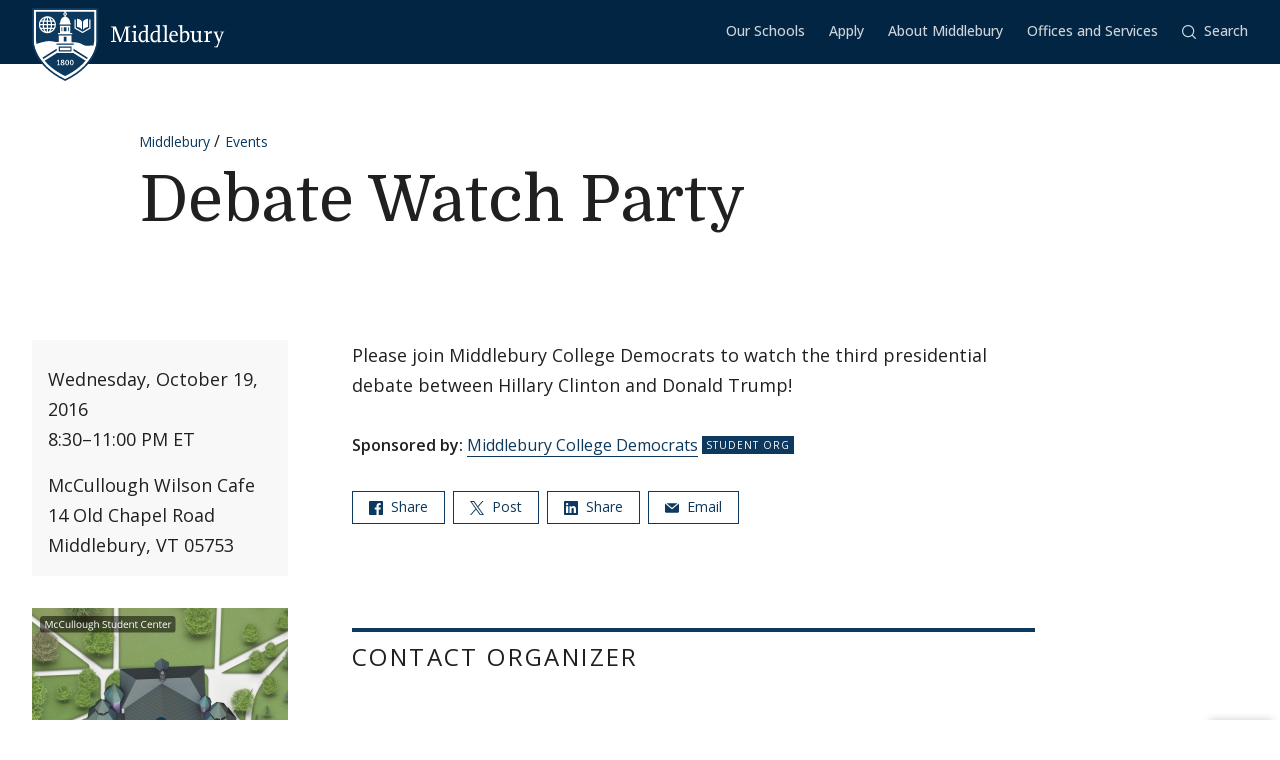

--- FILE ---
content_type: text/css
request_url: https://www.middlebury.edu/events/sites/default/files/css/css_X9z1AP46AzlYVlvjLMbkFouhhuUtD5c_O9AidWqdR7M.css?delta=1&language=en&theme=middlebury_theme&include=eJzLzUxJyUlNKi2qjC_JSM1N1U_PyU9KzNEtLqnMycxL1ympLMhPL8pMq9SHswAWhRSw
body_size: 68389
content:
/* @license GPL-2.0-or-later https://www.drupal.org/licensing/faq */
html{line-height:1.15;-webkit-text-size-adjust:100%}main{display:block}h1{font-size:2em;margin:.67em 0}hr{box-sizing:initial;height:0;overflow:visible}pre{font-family:monospace,monospace;font-size:1em}a{background-color:initial}abbr[title]{border-bottom:none;text-decoration:underline;-webkit-text-decoration:underline dotted;text-decoration:underline dotted}b,strong{font-weight:bolder}code,kbd,samp{font-family:monospace,monospace;font-size:1em}small{font-size:80%}sub,sup{font-size:75%;line-height:0;position:relative;vertical-align:initial}sub{bottom:-.25em}sup{top:-.5em}img{border-style:none}button,input,optgroup,select,textarea{font-family:inherit;font-size:100%;line-height:1.15;margin:0}button,input{overflow:visible}button,select{text-transform:none}[type=button],[type=reset],[type=submit],button{-webkit-appearance:button}[type=button]::-moz-focus-inner,[type=reset]::-moz-focus-inner,[type=submit]::-moz-focus-inner,button::-moz-focus-inner{border-style:none;padding:0}[type=button]:-moz-focusring,[type=reset]:-moz-focusring,[type=submit]:-moz-focusring,button:-moz-focusring{outline:1px dotted ButtonText}fieldset{padding:.35em .75em .625em}legend{box-sizing:border-box;color:inherit;display:table;max-width:100%;padding:0;white-space:normal}progress{vertical-align:initial}textarea{overflow:auto}[type=checkbox],[type=radio]{box-sizing:border-box;padding:0}[type=number]::-webkit-inner-spin-button,[type=number]::-webkit-outer-spin-button{height:auto}[type=search]{-webkit-appearance:textfield;outline-offset:-2px}[type=search]::-webkit-search-decoration{-webkit-appearance:none}::-webkit-file-upload-button{-webkit-appearance:button;font:inherit}details{display:block}summary{display:list-item}[hidden],template{display:none}:root{--swiper-theme-color:#007aff}:host{display:block;margin-left:auto;margin-right:auto;position:relative;z-index:1}.swiper{display:block;list-style:none;margin-left:auto;margin-right:auto;overflow:hidden;padding:0;position:relative;z-index:1}.swiper-vertical>.swiper-wrapper{flex-direction:column}.swiper-wrapper{box-sizing:initial;display:flex;height:100%;position:relative;transition-property:transform;transition-timing-function:var(--swiper-wrapper-transition-timing-function,initial);width:100%;z-index:1}.swiper-android .swiper-slide,.swiper-ios .swiper-slide,.swiper-wrapper{transform:translateZ(0)}.swiper-horizontal{touch-action:pan-y}.swiper-vertical{touch-action:pan-x}.swiper-slide{display:block;flex-shrink:0;height:100%;position:relative;transition-property:transform;width:100%}.swiper-slide-invisible-blank{visibility:hidden}.swiper-autoheight,.swiper-autoheight .swiper-slide{height:auto}.swiper-autoheight .swiper-wrapper{align-items:flex-start;transition-property:transform,height}.swiper-backface-hidden .swiper-slide{backface-visibility:hidden;transform:translateZ(0)}.swiper-3d.swiper-css-mode .swiper-wrapper{perspective:1200px}.swiper-3d .swiper-wrapper{transform-style:preserve-3d}.swiper-3d{perspective:1200px;.swiper-cube-shadow,.swiper-slide{transform-style:preserve-3d}}.swiper-css-mode{>.swiper-wrapper{overflow:auto;scrollbar-width:none;-ms-overflow-style:none;&::-webkit-scrollbar{display:none}}>.swiper-wrapper>.swiper-slide{scroll-snap-align:start start}&.swiper-horizontal{>.swiper-wrapper{scroll-snap-type:x mandatory}}&.swiper-vertical{>.swiper-wrapper{scroll-snap-type:y mandatory}}&.swiper-free-mode{>.swiper-wrapper{scroll-snap-type:none}>.swiper-wrapper>.swiper-slide{scroll-snap-align:none}}&.swiper-centered{>.swiper-wrapper:before{content:"";flex-shrink:0;order:9999}>.swiper-wrapper>.swiper-slide{scroll-snap-align:center center;scroll-snap-stop:always}}&.swiper-centered.swiper-horizontal{>.swiper-wrapper>.swiper-slide:first-child{margin-inline-start:var(--swiper-centered-offset-before)}>.swiper-wrapper:before{height:100%;min-height:1px;width:var(--swiper-centered-offset-after)}}&.swiper-centered.swiper-vertical{>.swiper-wrapper>.swiper-slide:first-child{margin-block-start:var(--swiper-centered-offset-before)}>.swiper-wrapper:before{height:var(--swiper-centered-offset-after);min-width:1px;width:100%}}}.swiper-3d{.swiper-slide-shadow,.swiper-slide-shadow-bottom,.swiper-slide-shadow-left,.swiper-slide-shadow-right,.swiper-slide-shadow-top{height:100%;left:0;pointer-events:none;position:absolute;top:0;width:100%;z-index:10}.swiper-slide-shadow{background:#00000026}.swiper-slide-shadow-left{background-image:linear-gradient(270deg,#00000080,#0000)}.swiper-slide-shadow-right{background-image:linear-gradient(90deg,#00000080,#0000)}.swiper-slide-shadow-top{background-image:linear-gradient(0deg,#00000080,#0000)}.swiper-slide-shadow-bottom{background-image:linear-gradient(180deg,#00000080,#0000)}}.swiper-lazy-preloader{border:4px solid var(--swiper-preloader-color,var(--swiper-theme-color));border-radius:50%;border-top:4px solid #0000;box-sizing:border-box;height:42px;left:50%;margin-left:-21px;margin-top:-21px;position:absolute;top:50%;transform-origin:50%;width:42px;z-index:10}.swiper-watch-progress .swiper-slide-visible,.swiper:not(.swiper-watch-progress){.swiper-lazy-preloader{animation:swiper-preloader-spin 1s linear infinite}}.swiper-lazy-preloader-white{--swiper-preloader-color:#fff}.swiper-lazy-preloader-black{--swiper-preloader-color:#000}@keyframes swiper-preloader-spin{0%{transform:rotate(0deg)}to{transform:rotate(1turn)}}*,:after,:before{box-sizing:border-box}body{background-color:#fff;color:#202020;font-family:Open Sans,tahoma,geneva,sans-serif;font-size:16px;line-height:1.7;margin:0;-webkit-font-smoothing:antialiased;-moz-osx-font-smoothing:grayscale;-webkit-print-color-adjust:exact}button{background:0;border:0;cursor:pointer;font-family:inherit;font-size:inherit;line-height:inherit;padding:0}input,textarea{border-radius:0}textarea{resize:vertical}figure{margin:0}hr{background-color:#dedede;border:0;height:1px;margin-bottom:2rem;margin-top:2rem}blockquote{margin:0}blockquote p:last-child{margin-bottom:0}dd,dl,dt{margin:0}a{color:#0d395f;text-decoration:none}a:hover{-webkit-text-decoration:underline 1px;text-decoration:underline 1px}[href^="mailto:"]{word-wrap:break-word}strong{font-weight:600}fieldset{border:0;margin:0;padding:0}p{margin-bottom:0;margin-top:0}address,p{font-family:Open Sans,tahoma,geneva,sans-serif;font-size:1.125rem;line-height:1.7}address{font-style:normal}img{height:auto;max-width:100%;vertical-align:middle}ol,ul{list-style-type:none;margin:0;padding:0}.h1,.h2,.h3,.h4,.h5,.h6,h1,h2,h3,h4,h5,h6{font-family:Domine,georgia,serif;font-weight:400;line-height:1.4;margin-bottom:0;margin-top:0}.h1,h1{font-size:2.25rem}.h1,.h2,h1,h2{font-family:Domine,georgia,serif;line-height:1.4}.h2,h2{font-size:1.5rem}.h3,h3{font-size:1.25rem}.h3,.h4,h3,h4{font-family:Domine,georgia,serif;line-height:1.4}.h4,h4{font-size:1.125rem}.h5,h5{font-size:1rem}.h5,.h6,h5,h6{font-family:Domine,georgia,serif;line-height:1.4}.h6,h6{font-size:.875rem}svg{fill:currentcolor}wbr:after{content:"​"}@keyframes pulse{0%{opacity:0;transform:scale(.1)}50%{opacity:1}to{opacity:0;transform:scale(1)}}@keyframes fadeIn{0%{opacity:0}to{opacity:1}}@keyframes fadeInDown{0%{opacity:0;transform:translateY(-10px)}to{opacity:1;transform:translateY(0)}}@keyframes slideInRight{0%{transform:translateX(100%)}to{transform:translateX(0)}}.paragraph,.paragraph--announcement,.paragraph--card-carousel,.paragraph--chart,.paragraph--course-list,.paragraph--cta-group,.paragraph--faq,.paragraph--image-text,.paragraph--lib-search,.paragraph--link-list,.paragraph--logo-bar,.paragraph--mega-cta,.paragraph--quad-story,.paragraph--related-events,.paragraph--spotlight,.paragraph--stat-panel,.paragraph--themed-panel,.paragraph--two-col-text,.paragraph--waveform{margin-bottom:3rem;margin-top:3rem}.paragraph--audio,.paragraph--embed,.paragraph--gallery,.paragraph--image,.paragraph--search,.paragraph--video,.paragraph--video-group{margin-bottom:2rem;margin-top:2.5rem}.paragraph--card-carousel,.paragraph--cta-group,.paragraph--dispatches,.paragraph--full,.paragraph--lib-search,.paragraph--logo-bar,.paragraph--quad-story,.paragraph--stat-panel,.paragraph--themed-panel,.paragraph--video-group,.paragraph--waveform{margin-left:calc(50% - 50vw);margin-right:calc(50% - 50vw)}.paragraphs{margin-bottom:3rem}.paragraphs>[class*=paragraph]:first-child{margin-top:0}.paragraphs>[class*=paragraph]:last-child{margin-bottom:0}.paragraphs--wide{padding-left:1rem;padding-right:1rem;width:100%}.paragraphs:not(.paragraphs--wide) .paragraph--full{margin-left:0;margin-right:0}.paragraph--text{margin-bottom:1.5rem}.paragraph--quote{margin-bottom:3rem;margin-top:3rem}.paragraph--image.image--left{margin-bottom:1.5rem;margin-right:1.5rem;margin-top:0}.paragraph--image.image--right{margin-bottom:1.5rem;margin-left:1.5rem;margin-top:0}.paragraph--profile-list.section{margin-bottom:4rem;margin-top:4rem}.paragraph--button{display:flex;flex-wrap:wrap;margin-bottom:3rem;row-gap:3rem}.paragraph--button .button:not(:last-child){margin-right:1.5rem}.paragraph--embed iframe{max-width:100%}.paragraph--pull-up{margin-top:-6rem;position:relative;z-index:2}.paragraph--box-menu__pull-up{margin-top:-4rem}.paragraph--lead-pulled-up{margin-bottom:3rem;margin-top:-8rem!important;position:relative;z-index:3}.paragraph--policy{padding-bottom:1.5rem;padding-top:1.5rem}.paragraph--curriculum{margin-bottom:3rem}.theme-admissions-lp .paragraph--text{margin-bottom:3rem;margin-top:3rem}.accordion-item{transition:box-shadow .2s}.accordion-item:not(:last-of-type){border-bottom:1px solid #dedede}.accordion-item.is-toggled,.accordion-item:hover{box-shadow:0 0 8px #2020201a}.accordion-item__char{align-self:flex-start;color:#767676;font-family:Domine,georgia,serif;font-size:.875rem;line-height:30px;margin-right:1rem}.accordion-item__link{color:#0d395f;cursor:pointer;font-size:1.125rem}.accordion-item__link:hover{text-decoration:none}.accordion-item__title{display:flex;font-family:Open Sans,tahoma,geneva,sans-serif;font-size:1.125rem;justify-content:space-between;line-height:1.7;padding:1rem;transition:background-color .2s}.accordion-item__title:focus,.accordion-item__title:hover{background-color:#f8f8f8}.accordion-item__label{flex:1 1 auto;width:100%}.accordion-item__label--bold{align-items:center;display:flex;font-weight:700;text-transform:uppercase}.accordion-item__icon{flex:0 0 auto;margin-left:1rem;transition:transform .2s ease-in-out}.accordion-item.is-toggled .accordion-item__icon{transform:rotate(-180deg)}.accordion-item__content,.accordion-item__content--column{padding:1rem 1rem 3rem}.accordion-item.has-toggler .accordion-item__content,.accordion-item.has-toggler .accordion-item__content--column{display:none}.accordion-item.is-toggled .accordion-item__content,.accordion-item.is-toggled .accordion-item__content--column{display:flex}.accordion-item.is-toggled .accordion-item__content--column,.accordion-item.is-toggled .accordion-item__content--column--column{flex-direction:column}.accordion-item__sub-title{color:#767676;font-family:Open Sans,tahoma,geneva,sans-serif;font-size:.75rem;font-weight:500;letter-spacing:.1em;margin-bottom:.5rem;text-transform:uppercase}.accordion-item__sub-title:not(:first-child){border-top:1px solid #dedede;margin-bottom:.25rem;margin-top:1.5rem;padding-top:1.5rem}.dropdown__button.addtocal{display:inline-block;font-size:.875rem;padding:.5rem 1rem}.dropdown__list.addtocal-menu{display:none}.dropdown__list.addtocal-menu,.dropdown__list.addtocal-menu:hover{background:#0d395f;border-top:1px solid #fff}.addtocal-link a.dropdown__link,.addtocal-link a.dropdown__link:hover{background-color:initial;color:#fff}.theme-admissions-lp{overflow-x:hidden}.theme-admissions-lp .typography .text-background{background:#fff;margin:0 1rem}.theme-admissions-lp .typography .text-content{margin:0 auto;width:calc(100% - 2rem)}.theme-admissions-lp .typography .text-content>*{font-family:Open Sans,tahoma,geneva,sans-serif}.theme-admissions-lp .typography .text-content>:first-child{margin-top:0}.theme-admissions-lp .typography .text-content>:last-child{margin-bottom:0}.theme-admissions-lp .typography .text-content h2,.theme-admissions-lp .typography .text-content h3{font-weight:600}.theme-admissions-lp .section__header{border-top-color:#fff;color:#fff}.theme-admissions-lp .transcript{margin-top:0}.theme-admissions-lp .transcript a{color:#fff}.theme-admissions-lp .transcript a:hover{border-color:currentColor}.theme-admissions-lp .transcript .transcript__body{background:#fff;color:#202020;padding:1rem}.theme-admissions-lp .video__body{border:none;padding:1rem 0}.theme-admissions-lp .video__body a,.theme-admissions-lp .video__body>*{color:#fff}.theme-admissions-lp .video__body .video__title{font-family:Open Sans,tahoma,geneva,sans-serif;font-weight:500}.theme-admissions-lp .video__body .video__text{margin-bottom:1rem}.alert{padding:1rem}.alert a{border-bottom:1px solid;text-decoration:none}.alert a:hover{border-bottom-color:#0000;text-decoration:none}.alert--warning{background-color:#fedb85;color:#202020}.alert--error{background-color:#dc3545;color:#fff}.alert--status{background-color:#e5f1fa;color:#0d395f}.alert--dismissible{align-items:flex-start;display:flex;justify-content:space-between}.alert__dismiss{background:#0000;border:1px solid #0000;border-radius:0;color:#0d395f;cursor:pointer;display:inline-block;font-family:Open Sans,tahoma,geneva,sans-serif;font-size:1rem;line-height:1;padding:1rem 2rem;text-align:center;transition:color .2s,background-color .2s,border-color .2s;white-space:nowrap}.alert__dismiss:focus,.alert__dismiss:hover{text-decoration:none}.alert__dismiss{border-bottom:0!important;margin-right:-.5rem;margin-top:-.25rem;padding:.5rem}.anchor-header{background-color:#f8f8f8;border-bottom:1px solid #dedede;padding-top:1.5rem}.anchor-header--front{margin-bottom:2rem}.anchor-header__primary{align-items:flex-start;display:flex;justify-content:space-between}.anchor-header__title{font-family:Domine,georgia,serif;font-size:1.75rem;font-weight:400;line-height:1.4;margin-bottom:1rem}.anchor-header__link{border-bottom:1px solid;text-decoration:none}.anchor-header__link:hover{border-bottom-color:#0000;text-decoration:none}.anchor-header__link{border-color:#dedede}.anchor-header__link:focus,.anchor-header__link:hover{color:#0573cd}.anchor-header__button{appearance:none;background:none;border:1px solid #0d395f;color:#0d395f;line-height:1;margin-left:1rem;margin-top:.25rem;padding:.5rem}.anchor-header__icon{transition:transform .2s ease-in-out}.anchor-header__button.is-toggled .anchor-header__icon{transform:rotate(-180deg)}.anchor-header__nav.has-toggler{display:none}.anchor-header__nav.is-toggled{display:block}.announcement{background:#e5f1fa;padding:2rem 1rem}.app-header{background:#0d395f}.app-header__wrap{display:flex;margin-left:auto;margin-right:auto;max-width:1440px;padding-left:1rem;padding-right:1rem}.app-header__wrap--main{align-items:flex-end;flex-direction:row-reverse;justify-content:space-between}.app-header__logo{position:relative;top:1rem;width:44px;z-index:2}.app-header__title{flex:0 0 75%;font-family:Domine,georgia,serif;font-size:1.5rem;line-height:1.4;margin:auto 0;max-width:75%}.app-header__link{color:#fff}.app-header__secondary{background:#f8f8f8;position:relative}.app-header__button{background:#0000;border:1px solid #0000;border-radius:0;color:#0d395f;cursor:pointer;display:inline-block;font-family:Open Sans,tahoma,geneva,sans-serif;font-size:1rem;line-height:1;padding:1rem 2rem;text-align:center;transition:color .2s,background-color .2s,border-color .2s;white-space:nowrap}.app-header__button:focus,.app-header__button:hover{text-decoration:none}.app-header__button{border:0;font-size:.875rem;font-weight:500;padding:1rem}.app-header__dropdown{flex:0 0 auto}.app-header__dropdown:first-child{margin-left:-1rem}.app-header__nav{background:#f8f8f8;display:none;left:0;position:absolute;top:100%;width:100%;z-index:6}.app-header__nav.is-toggled{display:block}.app-header__search{background:#f8f8f8;border-bottom:1px solid #dedede;border-top:1px solid #dedede;opacity:0;padding:1rem;position:absolute;right:0;top:100%;transition:opacity .2s;visibility:hidden;width:100%;z-index:6}.app-header__search.is-toggled{opacity:1;visibility:visible}.audio__embed{padding-top:56.25%;position:relative}.audio__embed iframe{height:100%;left:0;position:absolute;top:0;width:100%}.audio__text{font-size:1rem}.audio__player{align-items:center;border:1px solid #dedede;display:flex}.audio__button-text{display:none}.audio__times{flex:0 0 8rem;font-size:.875rem;padding-left:1rem;padding-right:1rem;text-align:center}.audio__title{margin-bottom:.5rem}.audio__body{border:1px solid #dedede;border-top:0;padding:1rem}.background-video--button{bottom:1rem;color:#fff;display:none;left:1rem;opacity:.5;position:absolute;z-index:30}.background-video--button .background-video--button-play{display:none}.background-video--button .background-video--button-pause,.background-video--button.not-playing .background-video--button-play{display:block}.background-video--button.not-playing .background-video--button-pause{display:none}.background-video--button .icon{height:3rem;width:3rem}.badge{border:1px solid;color:#767676;display:inline-block;font-family:Open Sans,tahoma,geneva,sans-serif;font-size:.75rem;font-weight:600;letter-spacing:.1em;line-height:1;padding:.125rem .125rem .0625rem;text-transform:uppercase}.badge--primary{background:#0d395f;border-color:#0d395f;color:#fff}.badge--primary.badge--outline{background:#0000;color:#0d395f}.badge--primary.badge--no-outline{background:#0000;border-color:#0000;color:#0d395f}.banner{background-color:#022543;padding:1rem}.banner figure{max-width:fit-content;position:relative}.banner figure img{height:100%;max-width:fit-content;min-height:250px;object-fit:cover;width:100%}.banner .banner__bottom-line,.banner .banner__top-line{display:block;position:absolute;width:100%}.banner .banner__top-line{border-top:.25rem solid #75a3cd}.banner .banner__bottom-line{border-top:1px solid #a7c504;bottom:0;right:0}.banner .banner__content{display:flex;flex-direction:column;height:100%;justify-content:center;margin-right:1rem;position:absolute;right:0;top:0}.banner .banner__campaign-logo{display:flex;flex-direction:column;margin-top:-.25rem}.banner .banner__campaign-logo svg{fill:#fff}.banner .banner__campaign-logo svg:first-child{margin-bottom:.5rem;margin-left:-2rem;width:200px}.banner .banner__campaign-logo svg:nth-child(2){width:200px}.banner .banner__link{bottom:0;color:#fff;font-size:.75rem;font-weight:600;letter-spacing:.1em;margin-bottom:1rem;position:absolute;right:1rem;text-transform:uppercase}.box-menu{background-color:#fff;border-top:8px solid #0d395f;box-shadow:inset 0 0 0 1px #dedede;margin-bottom:3rem}.theme-college .box-menu{border-top-color:#0d395f}.theme-institute .box-menu{border-top-color:#97bbd5}.theme-sa .box-menu{border-top-color:#75a3cd}.theme-ls .box-menu{border-top-color:#8f9a17}.theme-blse .box-menu{border-top-color:#c26533}.theme-blwc .box-menu{border-top-color:#ffc107}.theme-uwc .box-menu{border-top-color:#fff}.theme-wrmc .box-menu{border-top-color:#ee6cb9}.box-menu__title{color:#fff;font-family:Open Sans,tahoma,geneva,sans-serif;font-size:.875rem;font-weight:700;line-height:1;text-transform:uppercase}.box-menu__list{padding:1.5rem}.box-menu__item{width:fit-content}.box-menu__item:not(:last-child){margin-bottom:1rem}.box-menu__link{border-bottom:1px solid;text-decoration:none}.box-menu__link:hover{border-bottom-color:#0000;text-decoration:none}.box-menu__link{border-color:#0000;display:block}.box-menu__link:focus,.box-menu__link:hover{border-color:#0573cd;color:#0573cd}.box-menu--overlap{margin-top:-2rem;position:relative;z-index:6}.box-menu--admissions-lp{background-color:#0d395f;border-top:0;box-shadow:none;margin-bottom:1.5rem;padding:1rem .5rem}.box-menu--admissions-lp .box-menu__list{display:none;padding-left:0}.box-menu--admissions-lp .box-menu__list.is-toggled{display:block;padding-bottom:0;padding-top:1.5rem}.box-menu--admissions-lp .box-menu__item{margin-bottom:1.5rem}.box-menu--admissions-lp .box-menu__item:last-child{margin-bottom:.5rem}.box-menu--admissions-lp .box-menu__link{color:#fff;font-size:.875rem;font-weight:600;line-height:1}.box-menu--admissions-lp .box-menu__link:focus,.box-menu--admissions-lp .box-menu__link:hover{border-color:#fff;color:#fff}.box-menu--admissions-lp .box-menu__button{color:#fff;display:flex;justify-content:space-between;width:100%}.box-menu--admissions-lp .box-menu__button .icon{height:1.25em;transition:transform .2s ease-in-out;width:1.25em}.box-menu--admissions-lp .box-menu__button.is-toggled .icon{transform:rotate(-180deg)}.breadcrumb__list{display:flex;flex-wrap:wrap}.breadcrumb__item{display:none}.breadcrumb__item:not(:last-of-type){margin-right:5px}.breadcrumb__item:not(:last-of-type):after{content:"/"}.breadcrumb__item:last-child{display:block}.breadcrumb__link{font-size:.875rem}.breadcrumb--light .breadcrumb__item:after,.breadcrumb--light .breadcrumb__link{color:#fff}.button{background:#0000;border:1px solid #0000;border-radius:0;color:#0d395f;cursor:pointer;display:inline-block;font-family:Open Sans,tahoma,geneva,sans-serif;font-size:1rem;line-height:1;padding:1rem 2rem;text-align:center;transition:color .2s,background-color .2s,border-color .2s;white-space:nowrap}.button:focus,.button:hover{text-decoration:none}.button--disabled,.button[disabled]{opacity:.5;pointer-events:none}.button--block{display:block;width:100%}.button--circle{height:3rem;line-height:1;padding:1rem;width:3rem}.button--circle,.button--pill{border-radius:10rem}.button--heavy{font-size:.875rem;font-weight:600}.button--sm{font-size:.875rem;padding:.5rem 1rem}.button--primary{background-color:#0d395f;border-color:#0d395f;color:#fff}.button--primary:focus,.button--primary:hover{background-color:#13548c;border-color:#13548c;color:#fff}.button--primary.button--outline{background-color:initial;border-color:#0d395f;color:#0d395f}.button--primary.button--outline:focus,.button--primary.button--outline:hover{background-color:#0d395f;color:#fff}.button--light{background-color:#fff;border-color:#fff;color:#0d395f}.button--light:focus,.button--light:hover{background-color:#022543;border-color:#022543;color:#fff}.button--light.button--outline{background-color:initial;border-color:#fff;color:#fff}.button--light.button--outline:focus,.button--light.button--outline:hover{background-color:#fff;color:#0d395f}.button--light.button--dark-outline{background-color:initial;border-color:#0d395f;color:#0d395f}.button--light.button--dark-outline:focus,.button--light.button--dark-outline:hover{background-color:#0d395f;color:#fff}.button--link{background-color:initial;border:0}.card-carousel-item{height:100%;overflow:hidden;position:relative}.card-carousel-item__image{height:100%;left:0;position:absolute;top:0;width:100%;z-index:2}.card-carousel-item__image img{font-family:"object-fit: cover;";height:100%;object-fit:cover;width:100%}.card-carousel-item__content{height:100%;left:0;position:absolute;top:0;width:100%;z-index:3}.card-carousel-item__side{animation:fadeInDown .8s;display:flex;flex-direction:column;height:100%}.card-carousel-item.has-toggler.is-toggled .card-carousel-item__side--front{display:none}.card-carousel-item__side--back{background-color:#e5f1fa}.card-carousel-item.has-toggler .card-carousel-item__side--back{display:none}.card-carousel-item.is-toggled .card-carousel-item__side--back{display:flex}.card-carousel-item__toggle{padding:.5rem;position:absolute;right:0;top:0}.card-carousel-item__header{background-image:linear-gradient(180deg,#202020bf 20%,#fff0);padding:1rem 2.5rem 1.5rem 1rem}.card-carousel-item__side--back .card-carousel-item__header{background:0}.card-carousel-item__body{flex:1;overflow-y:auto;padding:1rem}.card-carousel-item__footer{flex:0 1 auto;margin-top:auto;padding:1rem;position:relative;text-align:center}.card-carousel-item__side--back .card-carousel-item__footer:after{background-image:linear-gradient(180deg,#fff0,#e5f1fa);bottom:100%;content:"";display:block;height:2rem;left:0;position:absolute;width:100%}.card-carousel-item__label{align-items:center;display:flex;font-size:.875rem;height:4rem;justify-content:center;line-height:1.7;padding:.5rem;white-space:pre-wrap}.card-carousel-item__title{font-family:Domine,georgia,serif;font-size:1.125rem;line-height:1.4}.card-carousel-item__side--front .card-carousel-item__title{color:#fff}.card-carousel-item__text{font-size:1rem}.card-carousel-item__side--front .card-carousel-item__text{color:#fff}.card-carousel-item__header--band{margin-top:6rem;padding:.5rem 1rem}.card-carousel-item__header--dark-blue{background:#0d395fe6}.card-carousel-item__header--red{background:#962c28e6}.card-carousel-item__header--green{background:#5e7e2ce6}.card-carousel-item__header--light-blue{background:#75a3cde6}.card-carousel-item__header--maroon{background:#763649e6}.card-carousel-item__header--bronze{background:#907036e6}.card-carousel-item__header--teal{background:#1f9f8be6}.card-carousel-item__header--orange{background:#c26533e6}.card-carousel__header{background-color:#0d395f;display:flex;flex-direction:column;height:100%;padding:2rem;text-align:center}.card-carousel__title{color:#fff;font-family:Domine,georgia,serif;font-size:1.75rem;font-weight:400;line-height:1.4;margin-bottom:1rem}.card-carousel__controls{margin-top:2rem}.card-carousel__content{display:flex;height:600px}.chart-group__list{display:flex;flex-wrap:wrap;margin-left:-1rem;margin-right:-1rem}.chart-group__item{margin-bottom:2rem;padding-left:1rem;padding-right:1rem;width:100%}.chart{margin-left:auto;margin-right:auto;max-width:600px}.chart--singlebar{margin-left:0;margin-right:0;max-width:none;width:100%}.chart--percentage-bar figcaption{font-size:.875rem;font-weight:500;padding:1.5rem;text-align:center}.chart-legend{display:flex;justify-content:center;padding-bottom:1rem;padding-top:1rem}.chart-legend--inline .chart-legend__item{flex:0 0 auto}.chart-legend__list{list-style:none;margin:0;padding:0}.chart-legend__item{align-items:center;display:flex;margin-bottom:.25rem}.chart-legend__item,.chart-legend__item p{font-size:.875rem}.chart-legend__icon{background:#dedede;display:inline-block;height:.5rem;margin-right:.5rem;width:1rem}.chart--light>*{color:#fff}.chart--light h2{font-family:Open Sans,tahoma,geneva,sans-serif;font-weight:600}.chart--light .stats__label{border-bottom-color:#fff}.checkbox{position:relative}.checkbox__input{opacity:0;position:absolute}.checkbox__label{cursor:pointer;display:flex;font-size:.875rem;font-weight:500;margin-bottom:0;padding-bottom:.25rem;padding-top:.25rem;width:100%}.checkbox__label:hover{text-decoration:none}.checkbox__label:before{border:1px solid;content:"";display:block;flex-shrink:0;height:1rem;margin-right:.5rem;margin-top:.25rem;width:1rem}.checkbox__input:focus~.checkbox__label:before,.checkbox__label:focus:before{box-shadow:0 0 0 2px #0573cd}.checkbox__input:checked~.checkbox__label:before,.checkbox__label--active:before{background-image:url("data:image/svg+xml;charset=utf-8,%3Csvg xmlns='http://www.w3.org/2000/svg' width='10' height='8' fill='none' viewBox='0 0 10 8'%3E%3Cpath fill='%230d395f' fill-rule='evenodd' d='M2.121 5.657 0 3.536 1.414 2.12l2.122 2.122L7.778 0l1.414 1.414L4.95 5.657 3.536 7.07z' clip-rule='evenodd'/%3E%3C/svg%3E");background-position:50%;background-repeat:no-repeat}.checkbox--filter .checkbox__label{padding:.5rem 1rem;transition:background .2s}.checkbox--filter .checkbox__label:hover{background:#f8f8f8}.checkbox--filter--hidden{display:none}.cookie-banner{background-color:#202020;bottom:0;color:#fff;display:flex;flex-direction:column-reverse;left:0;padding:1.5rem 1rem;position:fixed;width:100%;z-index:500}.cookie-banner.is-toggled{display:none}.cookie-banner p a{border-bottom:1px solid;color:#fff;font-weight:600;text-decoration:none}.cookie-banner p a:hover{border-bottom-color:#0000;text-decoration:none}.cookie-banner .cookie-banner__button{background:none;border:0;color:#fff;font-size:.875rem;font-weight:600;letter-spacing:.1em;text-transform:uppercase}.cookie-banner .cookie-banner__button .cookie-banner__button-icon{height:1.25rem;width:1.25rem}.cookie-banner .cookie-banner__button--close{margin-bottom:1.5rem;margin-left:auto}.cost-calculator a:not(.footnote-link){border-bottom:1px solid;text-decoration:none}.cost-calculator a:not(.footnote-link):hover{border-bottom-color:#0000;text-decoration:none}.cost-calculator a.footnote-link{border-bottom:0}.cost-calculator a.footnote-link:hover{border-bottom:1px solid;text-decoration:none}.cost-calculator .form-control{line-height:1.2}.cost-calculator__row{display:flex;flex-direction:column}.cost-calculator__row--sem-total{border-top:2px solid #dedede}.cost-calculator__row,.cost-calculator__row--sem-total{width:fit-content}.cost-calculator__row .table,.cost-calculator__row--annual-amount .table,.cost-calculator__row--sem-total .table{margin-bottom:0}.cost-calculator__row .table th,.cost-calculator__row--annual-amount .table th,.cost-calculator__row--sem-total .table th{display:block}.cost-calculator__row .table tr:not(:last-child) td,.cost-calculator__row--annual-amount .table tr:not(:last-child) td,.cost-calculator__row--sem-total .table tr:not(:last-child) td{border-bottom:1px solid #dedede}.cost-calculator__row .table tr:last-child td,.cost-calculator__row--annual-amount .table tr:last-child td,.cost-calculator__row--sem-total .table tr:last-child td{min-height:80px}.cost-calculator__row .table td,.cost-calculator__row--annual-amount .table td,.cost-calculator__row--sem-total .table td{display:flex;justify-content:space-between}.cost-calculator__row .table td label,.cost-calculator__row--annual-amount .table td label,.cost-calculator__row--sem-total .table td label{margin-bottom:0;width:45%}.cost-calculator__row .table td label[for=cost-calc-total-fall-charges],.cost-calculator__row--annual-amount .table td label[for=cost-calc-total-fall-charges],.cost-calculator__row--sem-total .table td label[for=cost-calc-total-fall-charges]{font-weight:700}.cost-calculator__row .table td .form-control__prefix,.cost-calculator__row--annual-amount .table td .form-control__prefix,.cost-calculator__row--sem-total .table td .form-control__prefix{align-items:baseline;display:flex}.cost-calculator__row .table td .form-control__prefix:before,.cost-calculator__row--annual-amount .table td .form-control__prefix:before,.cost-calculator__row--sem-total .table td .form-control__prefix:before{content:"$";padding-right:.25rem}.cost-calculator__row .table td .form-control__prefix,.cost-calculator__row--annual-amount .table td .form-control__prefix,.cost-calculator__row--sem-total .table td .form-control__prefix{width:55%}.cost-calculator__row .table td .form-control__prefix input,.cost-calculator__row--annual-amount .table td .form-control__prefix input,.cost-calculator__row--sem-total .table td .form-control__prefix input{display:inline}.cost-calculator__row .table td .form-control__prefix select,.cost-calculator__row--annual-amount .table td .form-control__prefix select,.cost-calculator__row--sem-total .table td .form-control__prefix select{height:56px}.cost-calculator__row .table td .form-control__prefix input:disabled,.cost-calculator__row--annual-amount .table td .form-control__prefix input:disabled,.cost-calculator__row--sem-total .table td .form-control__prefix input:disabled{background:none;border:none;color:#202020;font-weight:700;opacity:1;padding:.25rem 0 0}.cost-calculator__row--annual-amount .table{display:inline;width:50%}.cost-calculator__row--annual-amount .table tr>*{width:100%}.cost-calculator__row--annual-amount .table td{border:0}.cost-calculator__row--annual-amount .table td label{margin-bottom:0}.count{border-bottom:1px solid #dedede;border-top:4px solid #0d395f;display:block;font-size:1rem;margin-bottom:1.5rem;padding-bottom:.5rem;padding-top:.5rem}.catalog-search .form-control{line-height:1.4}.catalog-search .checkbox-group .checkbox--filter{min-width:20%}.catalog-search .checkbox-group .checkbox--filter .checkbox__label{padding:.5rem}.catalog-search .checkbox-group .checkbox--filter .checkbox__label:hover{background:none}.catalog-search .form-check{align-items:baseline}.catalog-search .catalog-search-item-tab .catalog-search-item__link:hover{text-decoration:none}.catalog-search .catalog-search-item-tab .catalog-search-item__title{background-color:#e5f1fa;color:#202020;display:flex;font-family:Open Sans,tahoma,geneva,sans-serif;font-size:1rem;font-weight:600;justify-content:space-between;letter-spacing:.1em;line-height:1.7;padding:.5rem 1rem .5rem .5rem;text-transform:uppercase}.catalog-search .catalog-search-item-tab .catalog-search-item-close{display:none}.catalog-search .catalog-search-item-tab .catalog-search-item-content{display:none;padding-top:2rem}.catalog-search .catalog-search-item-tab.is-toggled .catalog-search-item-open{display:none}.catalog-search .catalog-search-item-tab.is-toggled .catalog-search-item-close,.catalog-search .catalog-search-item-tab.is-toggled .catalog-search-item-content{display:flex}.catalog-search-results li:not(:last-child) .catalog-result-card{border-bottom:4px solid #dedede}.catalog-save-button{align-items:flex-start;display:flex;line-height:1}.catalog-save-button .icon{height:1.125rem;stroke:#0d395f;stroke-width:1.5;width:1.5rem}.catalog-save-button .icon.catalog-save-button--saved{stroke-width:0}.paragraph--course-list .section__header{margin-bottom:2rem}.paragraph--course-list .course-list--filters{border-bottom:1px solid #dedede;display:flex;flex-direction:column;margin-top:2rem}.paragraph--course-list .course-list--filters .radio__label{align-items:center;font-size:.875rem;font-weight:400;line-height:1;margin-bottom:1.5rem;padding:0}.paragraph--course-list .course-list--filters .radio__label:before{margin-right:.5rem}.paragraph--course-list .course-list--text{font-size:.875rem;margin-bottom:.5rem}.course-hidden{display:none}.cta-bar{background:#0d395f;display:block;font-size:1rem;font-weight:600;padding-bottom:.5rem;padding-left:1rem;padding-right:1rem;padding-top:.25rem;text-align:center;text-decoration:none;transition:background .2s}.cta-bar:focus,.cta-bar:hover{background:#022543}.cta-bar:focus .cta-bar__button,.cta-bar:focus .cta-bar__text,.cta-bar:hover .cta-bar__button,.cta-bar:hover .cta-bar__text{opacity:.8}.cta-bar__text{color:#fff;display:block;margin-bottom:.5rem;transition:opacity .2s}.cta-bar__button{background:#fff;transition:opacity .2s}.footer-cta-light h2{font-size:1.125rem;letter-spacing:2px}.cta-group{display:flex;flex-wrap:wrap;margin-left:-1rem;margin-right:-1rem}.cta-group__item{padding-bottom:1.5rem;padding-left:1rem;padding-right:1rem;padding-top:1.5rem;text-align:center;width:100%}.cta-group__item:not(:last-of-type){border-bottom:1px solid #dedede}.cta-group__item:not(:last-of-type).blue-border{border-bottom:0}.cta-group__item:not(:last-of-type).blue-border+.border-bottom{border-bottom:1px solid #75a3cd;display:block;margin:auto;width:3rem}.cta-group__title{font-family:Domine,georgia,serif;font-size:1.5rem;line-height:1.4;margin-bottom:.5rem}.cta-group__text{font-size:1.125rem;margin-bottom:1.5rem}.cta-group__button{align-self:center;margin-top:auto}.footer-cta-light h2{font-family:Open Sans,tahoma,geneva,sans-serif;text-transform:uppercase}.curriculum__row{align-items:center;display:inline-grid;grid-template-columns:1fr;grid-template-rows:1fr;width:100%}.curriculum__row.curriculum__row--header{background-color:#fff;border-bottom:5px solid #dedede;display:none;font-size:.875rem;font-weight:600;text-align:left}.curriculum__row.curriculum__row--header .curriculum__cell{padding-bottom:.5rem;padding-top:.5rem}.curriculum__row.curriculum__row--header.curriculum__row--one-column{padding:0}.curriculum__row .accordion-item__content--column{display:none;grid-column-end:-1;grid-column-start:1;grid-row-end:span 2;grid-row-start:2;padding-left:2rem}.curriculum__row .accordion-item__content--column p{font-size:1rem}.curriculum__row.is-toggled .accordion-item__content--column{display:flex}.curriculum__cell:not(:first-child){text-align:center}.curriculum__row:not(.curriculum__row--header) .curriculum__cell{padding-bottom:1rem;padding-right:1rem;padding-top:1rem}.curriculum__row:not(.curriculum__row--header) .curriculum__cell:not(:first-child){display:none;padding-right:0}.curriculum__cell .accordion-item__link{align-items:baseline;display:flex;font-size:1rem;text-decoration:none}.curriculum__cell .accordion-item__link:hover{-webkit-text-decoration:underline 1px;text-decoration:underline 1px}.curriculum__cell .accordion-item__icon{height:.75em;transition:transform .2s ease-in-out}.curriculum__cell .accordion-item__link.is-toggled .accordion-item__icon{transform:rotate(90deg)}.curriculum__cell .curriculum__cell-title{font-family:Open Sans,tahoma,geneva,sans-serif;font-size:inherit;line-height:1.7}.curriculum__cell .curriculum__table-sm-data span:not(:last-child):after{content:",  "}.curriculum__cell .curriculum__cell--checkmark{background-color:#e5f1fa;border-radius:1rem;color:#0d395f;display:inline-flex;padding:.25rem}.curriculum__cell .curriculum__cell--checkmark .icon{height:.875em;width:.875em}.pika-single{background:#fff;border:1px solid #dedede;color:#202020;display:block;font-family:Open Sans,tahoma,geneva,sans-serif;position:relative;z-index:9999}.pika-single.is-hidden{display:none}.pika-single.is-bound{box-shadow:0 5px 15px -5px none;position:absolute}.pika-single:after,.pika-single:before{content:" ";display:table}.pika-single:after{clear:both}.pika-lendar{float:left;margin:8px;width:240px}.pika-title{position:relative;text-align:center}.pika-title select{cursor:pointer;left:0;margin:0;opacity:0;position:absolute;top:5px;z-index:9998}.pika-label{background-color:#fff;color:#0d395f;display:inline-block;font-size:14px;font-weight:700;line-height:20px;margin:0;overflow:hidden;padding:5px 3px;position:relative;z-index:9999}.pika-next,.pika-prev{background-color:initial;background-position:50%;background-repeat:no-repeat;background-size:75% 75%;border:0;cursor:pointer;display:block;height:30px;opacity:.5;outline:none;overflow:hidden;padding:0;position:relative;text-indent:20px;white-space:nowrap;width:20px}.pika-next:hover,.pika-prev:hover{opacity:1}.pika-next.is-disabled,.pika-prev.is-disabled{cursor:default;opacity:.2}.is-rtl .pika-next,.pika-prev{background-image:url("[data-uri]");float:left}.is-rtl .pika-prev,.pika-next{background-image:url("[data-uri]");float:right}.pika-select{display:inline-block}.pika-table{border:0;border-collapse:collapse;border-spacing:0;width:100%}.pika-table td,.pika-table th{padding:0;width:14.2857142857%}.pika-table th{font-size:12px;font-weight:700;line-height:25px;text-align:center}.pika-table abbr{border-bottom:none;cursor:help}.pika-button{background:#0000;border:0;box-sizing:border-box;color:#0d395f;cursor:pointer;display:block;font-size:12px;height:auto;line-height:15px;margin:0;outline:none;padding:5px;text-align:right;width:100%}.has-event .pika-button{background:#3af;color:#fff}.is-today .pika-button{color:#0d395f;font-weight:700}.is-selected .pika-button{background:#0d395f;border-radius:3px;box-shadow:inset 0 1px 3px #0000;color:#fff;font-weight:700}.is-disabled .pika-button,.is-outside-current-month .pika-button{color:#999;opacity:.3}.is-disabled .pika-button{cursor:default;pointer-events:none}.pika-button:hover{background:#dedede;border-radius:3px;box-shadow:none;color:#0d395f}.pika-button .is-selection-disabled{cursor:default;pointer-events:none}.pika-week{color:#999;font-size:11px}.is-inrange .pika-button{background:#d5e9f7;color:#666}.is-startrange .pika-button{background:#6cb31d;border-radius:3px;box-shadow:none;color:#fff}.is-endrange .pika-button{background:#3af;border-radius:3px;box-shadow:none;color:#fff}.pika-single{border:0;padding:0;z-index:200}.pika-lendar{float:none;width:inherit}.pika-table th{color:#202020;font-size:14px;font-weight:400;padding-bottom:.5rem}.pika-table td{border:1px solid #dedede}.pika-table abbr{cursor:default;text-decoration:none}.pika-next:focus,.pika-prev:focus{opacity:1;outline:1px solid #0d395f}.pika-button{border-radius:0!important;box-shadow:none!important;font-size:14px;line-height:1.5;padding:.5rem;text-align:center}.is-selected .pika-button:focus,.is-selected .pika-button:hover{background:#0d395f;color:#fff}.is-disabled .pika-button,.is-outside-current-month .pika-button{color:#dedede;opacity:1}.pika-button:focus{background:#dedede;color:#0d395f}.school-header.davis-header{background:#202020;border:0;position:relative}.school-header.davis-header .school-header__main{align-items:flex-start}.school-header.davis-header .school-header__menu-content{display:flex;flex-direction:column}.school-header.davis-header .school-header__logo img:first-child{padding-bottom:3rem}.school-header.davis-header .school-header__logo img:nth-child(2){left:1rem;position:absolute;top:4.375rem;width:288px}.school-header.davis-header .school-header__logo{padding-bottom:1rem;padding-top:1rem}.school-header.davis-header .school-header__util-links{display:flex;flex-direction:row-reverse}.school-header.davis-header .school-header__util-links .school-search__handle{color:#fff;font-weight:600}.theme-uwc .page-header--has-image{min-height:400px}.theme-uwc .drawer__content{background:#202020}.theme-uwc .drawer-nav__item{border-top-color:#767676}.theme-uwc .drawer-nav__handle{border-left-color:#767676}.theme-uwc .drawer-nav__list{border-top-color:#767676}.davis-nav{display:none}.davis-nav .davis-nav__link{border-bottom:1px solid #0000;font-size:.75rem;padding-bottom:0;padding-top:1rem;text-decoration:none}.davis-nav .davis-nav__link:hover{border-bottom-color:initial;text-decoration:none}.davis-nav__handle{background:none;border:0;color:#fff;display:inline-block;font-size:.875rem;font-weight:600;line-height:1.7;padding:1rem 0 1rem 1rem}.davis-nav__handle.is-toggled .davis-nav__bars,.davis-nav__menu,.davis-nav__times{display:none}.davis-nav__handle.is-toggled .davis-nav__times{display:inline-block}.davis-nav__list{display:flex;justify-content:flex-end}.davis-nav__list--sub{background-color:#202020;display:block;left:0;min-width:300px;opacity:0;padding:.5rem 1rem;position:absolute;top:100%;transition:opacity .2s;visibility:hidden;z-index:200}.davis-nav__list--cols{column-count:2;min-width:500px}.davis-nav__list--cols .davis-nav__item{display:inline-block;width:100%}.davis-nav__item{display:block;position:relative;transition:opacity .2s}.davis-nav__item:not(:last-child):not(.davis-nav__item--sub){margin-right:2rem}.davis-nav__item:focus-within .davis-nav__list--sub,.davis-nav__item:hover .davis-nav__list--sub{opacity:1;visibility:visible}.davis-nav__link{color:#fff;display:block;font-size:.875rem;font-weight:600;opacity:.8;padding-bottom:.5rem;padding-top:.5rem;transition:opacity .2s,border-color .2s}.davis-nav__link:hover{opacity:1;text-decoration:none}.davis-nav__link.is-toggled{border-color:#fff;opacity:1}.davis-nav__link .school-search__times{display:none}.davis-nav__link.is-toggled .school-search__times{display:inline-block}.davis-nav__link.is-toggled .school-search__mag{display:none}.davis-nav__link--sub{font-size:.875rem;padding-bottom:.5rem;padding-top:.5rem}.davis-nav__link--sub:focus,.davis-nav__link--sub:hover{text-decoration:underline}.davis-nav__link--top{border-bottom:4px solid #0000}.theme-college .davis-nav__item:focus-within .davis-nav__link--top,.theme-college .davis-nav__item:hover .davis-nav__link--top{border-color:#0d395f}.theme-institute .davis-nav__item:focus-within .davis-nav__link--top,.theme-institute .davis-nav__item:hover .davis-nav__link--top{border-color:#97bbd5}.theme-sa .davis-nav__item:focus-within .davis-nav__link--top,.theme-sa .davis-nav__item:hover .davis-nav__link--top{border-color:#75a3cd}.theme-ls .davis-nav__item:focus-within .davis-nav__link--top,.theme-ls .davis-nav__item:hover .davis-nav__link--top{border-color:#8f9a17}.theme-blse .davis-nav__item:focus-within .davis-nav__link--top,.theme-blse .davis-nav__item:hover .davis-nav__link--top{border-color:#c26533}.theme-blwc .davis-nav__item:focus-within .davis-nav__link--top,.theme-blwc .davis-nav__item:hover .davis-nav__link--top{border-color:#ffc107}.theme-uwc .davis-nav__item:focus-within .davis-nav__link--top,.theme-uwc .davis-nav__item:hover .davis-nav__link--top{border-color:#fff}.theme-wrmc .davis-nav__item:focus-within .davis-nav__link--top,.theme-wrmc .davis-nav__item:hover .davis-nav__link--top{border-color:#ee6cb9}.theme-college .davis-nav__link--active{border-color:#0d395f}.theme-institute .davis-nav__link--active{border-color:#97bbd5}.theme-sa .davis-nav__link--active{border-color:#75a3cd}.theme-ls .davis-nav__link--active{border-color:#8f9a17}.theme-blse .davis-nav__link--active{border-color:#c26533}.theme-blwc .davis-nav__link--active{border-color:#ffc107}.theme-uwc .davis-nav__link--active{border-color:#fff}.theme-wrmc .davis-nav__link--active{border-color:#ee6cb9}.digest{border-left:1px solid #dedede}.digest__title{font-family:Open Sans,tahoma,geneva,sans-serif;font-size:.875rem;letter-spacing:.1em;padding:1rem 1rem 1rem 1.25rem;text-transform:uppercase}.digest__nav{background-color:#fff}.digest__item{margin-bottom:.5rem}.digest__link{border-left:4px solid #0000;display:block;font-size:.875rem;padding:.25rem 1rem;transition:border-color .2s}.digest__item.active .digest__link{border-color:#0d395f}.dispatches-item{border:.5rem solid #75a3cd;display:flex;flex-direction:column;height:auto;justify-content:space-between}.dispatches-item p+article{padding-top:0}.dispatches-item__label{color:#0d395f;font-size:.75rem;font-weight:600;letter-spacing:.1em;line-height:1;padding:.5rem;position:absolute;text-transform:uppercase;top:0}.dispatches-item__image-wrapper{margin-top:1.75rem;position:relative}.dispatches-item__image-wrapper:before{content:"";display:block;padding-top:56.25%;width:100%}.dispatches-item__image-wrapper>.dispatches-item__image{height:100%;left:0;position:absolute;top:0;width:100%}.dispatches-item__image-wrapper img{font-family:"object-fit: cover;";height:100%;object-fit:cover;width:100%}.dispatches-item__content{z-index:3}.dispatches-item__side{animation:fadeInDown .8s;display:flex;flex-direction:column;height:100%}.dispatches-item.has-toggler.is-toggled .dispatches-item__side--front{display:none}.dispatches-item__side--back{background-color:#e5f1fa}.dispatches-item.has-toggler .dispatches-item__side--back{display:none}.dispatches-item.is-toggled .dispatches-item__side--back{display:flex}.dispatches-item__toggle{padding:.5rem;right:0;top:0}.dispatches-item__header{background-image:linear-gradient(180deg,#202020bf 20%,#fff0);padding:1rem 2.5rem 1.5rem 1rem}.dispatches-item__side--back .dispatches-item__header{background:0}.dispatches-item__body{height:244.4px;margin-bottom:1.5rem;overflow:hidden;padding:0 .5rem}.dispatches-item__body h3{font-size:1.125rem;font-weight:700;line-height:1.7;margin-bottom:.25rem;margin-top:.5rem}.dispatches-item__body p:not(.dispatches-item__byline){display:inline;font-size:1rem}.dispatches-item__body .dispatches-item__title-label{background-color:#fff;border:1px solid #0d395f;border-radius:1rem;color:#0d395f;display:inline;margin-left:.25rem;padding:0 .25rem}.dispatches-item__body .dispatches-item__title-label .dispatches-item__icon{height:.875em;margin-bottom:.125rem;margin-left:.125rem;width:.625em}.dispatches-item__footer{flex:0 1 auto;margin-top:auto;padding:1rem;text-align:center}.dispatches-item__side--back .dispatches-item__footer:after{background-image:linear-gradient(180deg,#fff0,#e5f1fa);bottom:100%;content:"";display:block;height:2rem;left:0;width:100%}.dispatches-item__title{font-family:Domine,georgia,serif;font-size:1.125rem;line-height:1.4}.dispatches-item__side--front .dispatches-item__title{color:#fff}.dispatches-item__text{font-size:1rem}.dispatches-item__side--front .dispatches-item__text{color:#fff}.dispatches-item__header--band{margin-top:6rem;padding:.5rem 1rem}.dispatches-row{position:relative}.dispatches__controls{margin-top:2rem}.dispatches-button{align-items:center;display:flex;filter:drop-shadow(0 0 .5rem rgba(0,0,0,.2));height:2rem;justify-content:center;padding:0;position:absolute;top:25%;width:2rem;z-index:2}.dispatches-button:first-child{margin-left:1rem}.dispatches-button:first-child .dispatches-button--icon{margin-right:.25rem}.dispatches-button:last-child{margin-right:1rem;right:0}.dispatches-button:last-child .dispatches-button--icon{margin-left:.25rem}.dispatches-button svg.dispatches-button--icon{height:1.5rem;width:1.5rem}.dispatches-button.button--disabled{opacity:0}.dispatches__content{display:flex}.drawer-nav__handle{background:none;border:0;border-left:1px solid #174872;color:#fff;display:inline-block;font-size:.875rem;font-weight:500;line-height:1.7;padding:1rem}.drawer-nav__chevron{transition:transform .2s ease-in-out}.drawer-nav__handle.is-toggled .drawer-nav__chevron{transform:rotate(-180deg)}.drawer-nav__list{width:100%}.drawer-nav__list--util{border-top:4px solid #174872}.drawer-nav__list--sub{display:none}.drawer-nav__list--sub.is-toggled{display:block}.drawer-nav__item{border-top:1px solid #174872;display:flex;flex-wrap:wrap;justify-content:space-between;position:relative}.drawer-nav__item-cta{background-color:#174872;border-top-color:#0d395f}.drawer-nav__link{color:#fff;display:block;flex:1;padding:1rem}.drawer-nav__link--sub{font-size:.875rem;padding-left:3rem}.drawer-nav__link--top{font-weight:500}.drawer-nav__link--util{font-size:.875rem;font-weight:400}.drawer{bottom:0;display:none;left:0;position:fixed;right:0;top:0;z-index:300}.drawer.is-open{display:block}.drawer__overlay{animation:fadeIn .2s;background:#202020bf;left:0;z-index:2}.drawer__content,.drawer__overlay{bottom:0;position:absolute;right:0;top:0}.drawer__content{max-width:100%;overflow-y:auto;width:300px;-webkit-overflow-scrolling:touch;animation:slideInRight .2s;background:#0d395f;z-index:3}.drawer__header{padding-bottom:1rem;padding-top:1rem;text-align:right}.drawer__close{background:none;border:0;color:#fff;font-size:.875rem;padding:1rem}.drawer--midd-hub.drawer{left:auto;margin-right:-1rem;right:auto;width:300px}.drawer--midd-hub .drawer__overlay{background:#0d395f;height:fit-content}.drawer--midd-hub .drawer__header{align-items:center;display:flex;justify-content:space-between;padding-bottom:.5rem}.drawer--midd-hub .drawer__header img{height:fit-content;padding-left:1rem}.drawer--midd-hub .drawer-nav__link--top{font-weight:600}.drawer--midd-hub .drawer-nav__item:first-child{border-top:0}.dropdown{position:relative}.dropdown__button{align-items:center;background:#fff;border:1px solid #dedede;color:#0d395f;cursor:pointer;display:flex;font-family:inherit;font-weight:500;justify-content:space-between;line-height:1;padding:1rem;text-align:left;transition:border-color .2s,background .2s;width:100%}.dropdown.is-active .dropdown__button{background:#0d395f;color:#fff}.dropdown.is-active .dropdown__button,.dropdown__button:focus,.dropdown__button:hover{border-color:#0d395f}.dropdown__icon{transition:transform .2s ease-in-out}.dropdown.is-active .dropdown__icon{transform:rotate(-180deg)}.dropdown__list{background:#fff;border:1px solid #0d395f;border-top:0;left:0;opacity:0;position:absolute;top:100%;transition:opacity .2s;visibility:hidden;width:100%;z-index:200}.dropdown.is-active .dropdown__list{opacity:1;visibility:visible}.dropdown__link{display:block;font-weight:500;padding:.5rem 1rem}.dropdown__link:hover{background:#f8f8f8}.e2ma_signup_form{margin-bottom:4rem;max-width:400px}.e2ma_signup_form a{border-bottom:1px solid;text-decoration:none}.e2ma_signup_form a:hover{border-bottom-color:#0000;text-decoration:none}.e2ma_signup_message{font-family:Domine,georgia,serif;font-size:1.25rem;line-height:1.4;margin-bottom:1.5rem}.e2ma_signup_form_row{margin-bottom:2rem}.e2ma_signup_form_label{display:block;font-family:Open Sans,tahoma,geneva,sans-serif;font-size:.875rem;font-weight:600;margin-bottom:.5rem}.e2ma_signup_form_required_asterix{color:#dc3545}.e2ma_signup_form_element input,.e2ma_signup_form_element select{appearance:none;background-color:#fff;border:1px solid #202020;border-radius:0;color:#202020;display:block;font-family:Open Sans,tahoma,geneva,sans-serif;font-size:1rem;line-height:1;padding:1rem;width:100%}.e2ma_signup_form_element input .is-error,.e2ma_signup_form_element select .is-error{border-color:#dc3545}.e2ma_signup_form_element input .is-valid,.e2ma_signup_form_element select .is-valid{border-color:#5e7d31}.e2ma_signup_form_element input.is-disabled,.e2ma_signup_form_element select.is-disabled{border-color:#dedede;color:#767676}.e2ma_signup_form_element select:not([multiple]){background-color:#fff;background-image:url("[data-uri]");background-position:right 1rem center;background-repeat:no-repeat;padding-right:3rem}.e2ma_signup_form_element select:not([multiple])::-ms-expand{display:none}.e2ma_signup_form_required_footnote{font-size:.875rem;margin-bottom:2rem}.e2ma_signup_form_button{background:#0000;border:1px solid #0000;border-radius:0;color:#0d395f;cursor:pointer;display:inline-block;font-family:Open Sans,tahoma,geneva,sans-serif;font-size:1rem;line-height:1;padding:1rem 2rem;text-align:center;transition:color .2s,background-color .2s,border-color .2s;white-space:nowrap}.e2ma_signup_form_button:focus,.e2ma_signup_form_button:hover{text-decoration:none}.e2ma_signup_form_button{background-color:#0d395f;border-color:#0d395f;color:#fff}.e2ma_signup_form_button:focus,.e2ma_signup_form_button:hover{background-color:#13548c;border-color:#13548c;color:#fff}.flowchart{background:#e5f1fa;counter-reset:flowchart}.flowchart__item{padding:2rem 2rem 2rem 3rem}.flowchart__item:not(:last-child){border-bottom:1px solid #dedede}.flowchart__item--active{border-left:4px solid #0d395f}.flowchart__item--answer{background:#0d395f;color:#fff}.flowchart__item--answer a{color:currentcolor}.flowchart__title{position:relative}.flowchart__title:before{content:counter(flowchart) ".";counter-increment:flowchart;display:block;margin-right:4px;position:absolute;right:100%;top:0}.paragraph--fluencies{background-color:#002444;border-top:.5rem solid #75a3cd;color:#fff;padding-bottom:1.5rem;padding-top:1.5rem}.paragraph--fluencies *,.paragraph--fluencies>h2{font-family:Open Sans,tahoma,geneva,sans-serif}.paragraph--fluencies h2{font-size:1.75rem;font-weight:600;letter-spacing:2px;text-transform:uppercase}.paragraph--fluencies h2+p{font-size:1.5rem;font-weight:300;line-height:1.4}.paragraph--fluencies .focus-area--wrapper{overflow-x:scroll}.paragraph--fluencies ul{min-width:1136px;width:100%}.paragraph--fluencies ul li{margin-right:.5rem;padding:0}.paragraph--fluencies ul li .focus-area-item__media{position:relative}.paragraph--fluencies ul li .focus-area-item__media:before{content:"";display:block;padding-top:100%;width:100%}.paragraph--fluencies ul li .focus-area-item__media a{height:100%;left:0;position:absolute;top:0;width:100%}.paragraph--fluencies ul li .focus-area-item__media a img{height:100%;object-fit:cover;width:100%}.paragraph--fluencies ul li .focus-area-item__content{background-color:#fff;border-bottom:.5rem solid #75a3cd;color:#202020;position:relative}.paragraph--fluencies ul li .focus-area-item__content:before{content:"";display:block;padding-top:86.1445783133%;width:100%}.paragraph--fluencies ul li .focus-area-item__content .focus-area-item__content-text{height:100%;left:0;padding:1rem;position:absolute;top:0;width:100%}.paragraph--fluencies ul li .focus-area-item__content .focus-area-item__content-text a{display:block;width:65%}.paragraph--fluencies ul li .focus-area-item__content .focus-area-item__content-text a:hover{text-decoration-thickness:1px}.paragraph--fluencies ul li .focus-area-item__content .focus-area-item__content-text h3{color:#0d395f;font-size:1.25rem;font-weight:400;padding-bottom:.5rem}.paragraph--fluencies ul li .focus-area-item__content .focus-area-item__content-text p{font-size:.875rem}.paragraph--fluencies ul li:first-child .focus-area-item__content-text a{width:65%}.paragraph--fluencies ul li:nth-child(2) .focus-area-item__content-text a{width:55%}.paragraph--fluencies ul li:last-child{margin:0}.paragraph--fluencies ul li:last-child .focus-area-item__content-text a{width:85%}.paragraph--fluencies ul li .focus-area-item--button{align-items:center;border-top:1px solid #dedede;color:#0d395f;display:flex;font-size:.75rem;font-weight:600;justify-content:space-between;letter-spacing:.1em;padding:.25rem 1rem;position:relative;text-transform:uppercase;width:100%}.paragraph--fluencies ul li .focus-area-item--button .icon{height:1.5em;width:1.5em}.filters__header{align-items:center;border-top:4px solid #0d395f;display:flex;justify-content:space-between;margin-bottom:1rem}.filters__title{font-family:Open Sans,tahoma,geneva,sans-serif;font-size:.875rem;font-weight:600;letter-spacing:.1em;text-transform:uppercase}.filter{border:1px solid #dedede;margin-bottom:1rem}.filter__legend{float:left;width:100%}.filter__body:before{clear:both;content:"";display:block}.filter__body.has-toggler{display:none}.filter__body.is-toggled{display:block}.filter__children{border-left:1px solid #0d395f;margin-left:2rem}.filter__children .checkbox--filter .checkbox__label{padding-left:.5rem}.filter__button{align-items:center;color:#0d395f;display:flex;font-family:Open Sans,tahoma,geneva,sans-serif;font-size:.875rem;font-weight:600;justify-content:space-between;padding:1rem;text-align:left;transition:background .2s;width:100%}.filter__button:hover{background:#f8f8f8}.filter__button:focus{outline:1px dashed #0d395f}.filter__button.has-toggler .filter__icon-open{display:block}.filter__button.has-toggler .filter__icon-close,.filter__button.is-toggled .filter__icon-open{display:none}.filter__button.is-toggled .filter__icon-close{display:block}.foldable__button{background:none;border:1px solid #dedede;color:#0d395f;font-size:.875rem;font-weight:600;padding:1rem;text-align:left;width:100%}.foldable__icon{float:right;transition:transform .2s ease-in-out}.foldable__button.is-toggled .foldable__icon{transform:rotate(-180deg)}.foldable__content{background-color:#f8f8f8;border:1px solid #dedede;border-top:0;padding:1rem}.foldable__content.has-toggler{display:none}.foldable__content.is-toggled{display:block}.footer-menu{margin-top:2rem}.footer-menu__title{color:#fff;font-family:Domine,georgia,serif;font-size:1rem;line-height:1.4}.footer-menu__item:not(:last-child),.footer-menu__title{margin-bottom:1.5rem}.footer-menu__link{color:#fff;font-size:.875rem}.label,label{display:block;font-family:Open Sans,tahoma,geneva,sans-serif;font-size:.875rem;font-weight:600;margin-bottom:.5rem}.form-group{margin-bottom:2rem}.form-control{appearance:none;background-color:#fff;border:1px solid #202020;border-radius:0;color:#202020;display:block;font-family:Open Sans,tahoma,geneva,sans-serif;font-size:1rem;line-height:1;padding:1rem;width:100%}.form-control .is-error{border-color:#dc3545}.form-control .is-valid{border-color:#5e7d31}.form-control.is-disabled{border-color:#dedede;color:#767676}textarea.form-control{line-height:1.7;min-height:200px;resize:vertical}select.form-control:not([multiple]){background-color:#fff;background-image:url("[data-uri]");background-position:right 1rem center;background-repeat:no-repeat;padding-right:3rem}select.form-control:not([multiple])::-ms-expand{display:none}.form-control--sm{font-size:.875rem;padding:.5rem 1rem}.form-check{display:flex;margin-bottom:.25rem}.form-check__input{position:relative;top:3px}.form-check__label{cursor:pointer;font-size:.875rem;font-weight:400;margin-bottom:0;padding-left:.5rem}.form-check--inline{display:inline-flex;margin-bottom:0;margin-right:1rem}.gallery__image{height:0;overflow:hidden;padding-top:56.25%;position:relative}.gallery__image img,.gallery__link:after{height:100%;left:0;position:absolute;top:0;width:100%}.gallery__link:after{background:#0d395f80;content:"";display:block;opacity:0;transition:opacity .2s}.gallery__link:focus:after,.gallery__link:hover:after{opacity:1}.gallery__button{bottom:0;left:0;position:absolute;z-index:1}.gallery__body{border:1px solid #dedede;padding:1rem 1.5rem}.gallery__title{font-family:Domine,georgia,serif;font-size:1.25rem;line-height:1.4;margin-bottom:.5rem}.gallery__text{font-size:1rem}.container{margin-left:auto;margin-right:auto;max-width:1440px;padding-left:1rem;padding-right:1rem}.container--xl{max-width:1536px}.row{display:flex;flex-wrap:wrap;margin-left:-1rem;margin-right:-1rem}.row--no-gutters{margin-left:0!important;margin-right:0!important}.row--no-gutters>.col,.row--no-gutters>[class*=col-]{padding-left:0;padding-right:0}.row--sm-gutters{margin-left:-1rem!important;margin-right:-1rem!important}.row--sm-gutters>.col,.row--sm-gutters>[class*=col-]{padding-left:1rem;padding-right:1rem}.col,.col-1,.col-10,.col-11,.col-12,.col-2,.col-3,.col-4,.col-5,.col-6,.col-7,.col-8,.col-9,.col-auto,.col-lg,.col-lg-1,.col-lg-10,.col-lg-11,.col-lg-12,.col-lg-2,.col-lg-3,.col-lg-4,.col-lg-5,.col-lg-6,.col-lg-7,.col-lg-8,.col-lg-9,.col-lg-auto,.col-md,.col-md-1,.col-md-10,.col-md-11,.col-md-12,.col-md-2,.col-md-3,.col-md-4,.col-md-5,.col-md-6,.col-md-7,.col-md-8,.col-md-9,.col-md-auto,.col-sm,.col-sm-1,.col-sm-10,.col-sm-11,.col-sm-12,.col-sm-2,.col-sm-3,.col-sm-4,.col-sm-5,.col-sm-6,.col-sm-7,.col-sm-8,.col-sm-9,.col-sm-auto,.col-xl,.col-xl-1,.col-xl-10,.col-xl-11,.col-xl-12,.col-xl-2,.col-xl-3,.col-xl-4,.col-xl-5,.col-xl-6,.col-xl-7,.col-xl-8,.col-xl-9,.col-xl-auto{padding-left:1rem;padding-right:1rem;width:100%}.col{flex-basis:0;flex-grow:1;max-width:100%}.col-auto{flex:0 0 auto;max-width:none;width:auto}.col-1{flex:0 0 8.3333333333%;max-width:8.3333333333%}.col-2{flex:0 0 16.6666666667%;max-width:16.6666666667%}.col-3{flex:0 0 25%;max-width:25%}.col-4{flex:0 0 33.3333333333%;max-width:33.3333333333%}.col-5{flex:0 0 41.6666666667%;max-width:41.6666666667%}.col-6{flex:0 0 50%;max-width:50%}.col-7{flex:0 0 58.3333333333%;max-width:58.3333333333%}.col-8{flex:0 0 66.6666666667%;max-width:66.6666666667%}.col-9{flex:0 0 75%;max-width:75%}.col-10{flex:0 0 83.3333333333%;max-width:83.3333333333%}.col-11{flex:0 0 91.6666666667%;max-width:91.6666666667%}.col-12{flex:0 0 100%;max-width:100%}.offset-1{margin-left:8.3333333333%}.offset-2{margin-left:16.6666666667%}.offset-3{margin-left:25%}.offset-4{margin-left:33.3333333333%}.offset-5{margin-left:41.6666666667%}.offset-6{margin-left:50%}.offset-7{margin-left:58.3333333333%}.offset-8{margin-left:66.6666666667%}.offset-9{margin-left:75%}.offset-10{margin-left:83.3333333333%}.offset-11{margin-left:91.6666666667%}.helpfulness{background:#e5f1fa;padding:1.5rem}.helpfulness .form-item-helpfulness-rating{position:relative}.helpfulness .form-item-helpfulness-rating label{cursor:pointer;display:flex;font-size:.875rem;font-weight:500;margin-bottom:0;padding-bottom:.25rem;padding-top:.25rem;width:100%}.helpfulness .form-item-helpfulness-rating label:hover{text-decoration:none}.helpfulness .form-item-helpfulness-rating label:before{border:1px solid;border-radius:100%;content:"";display:block;flex:0 0 auto;height:1rem;margin-right:.25rem;margin-top:2px;width:1rem}.helpfulness .form-item-helpfulness-rating input[type=radio]{opacity:0;position:absolute}.helpfulness .form-item-helpfulness-rating input[type=radio]:focus~label:before{box-shadow:0 0 0 2px #0573cd}.helpfulness .form-item-helpfulness-rating input[type=radio]:checked~label:before{background:radial-gradient(circle,#0d395f 40%,#0000 0)}.helpfulness .form-item-helpfulness-comments{margin-bottom:2rem;margin-top:1.5rem}.helpfulness .form-textarea{appearance:none;background-color:#fff;border:1px solid #202020;border-radius:0;color:#202020;display:block;font-family:Open Sans,tahoma,geneva,sans-serif;font-size:1rem;line-height:1;padding:1rem;width:100%}.helpfulness .form-textarea .is-error{border-color:#dc3545}.helpfulness .form-textarea .is-valid{border-color:#5e7d31}.helpfulness .form-textarea.is-disabled{border-color:#dedede;color:#767676}.helpfulness .form-textarea{line-height:1.7;min-height:200px;resize:vertical}.helpfulness .helpfulness_no_description,.helpfulness .helpfulness_yes_description{font-size:.875rem;margin-bottom:.25rem}.helpfulness p{font-size:inherit}.helpfulness--no .form-item-helpfulness-comments-yes,.helpfulness--unanswered .form-item-helpfulness-comments,.helpfulness--unanswered .form-item-helpfulness-comments-no,.helpfulness--unanswered .form-item-helpfulness-comments-yes,.helpfulness--unanswered .form-submit,.helpfulness--unanswered .helpfulness_no_description,.helpfulness--unanswered .helpfulness_no_title,.helpfulness--unanswered .helpfulness_yes_description,.helpfulness--unanswered .helpfulness_yes_title,.helpfulness--yes .form-item-helpfulness-comments-no{display:none}.quad-1{grid-area:quad-1}.quad-2{grid-area:quad-2}.quad-3{grid-area:quad-3}.quad-4{grid-area:quad-4}.quad-item-1{grid-area:quad-item-1;position:relative}.quad-item-2{grid-area:quad-item-2;position:relative}.quad-item-3{grid-area:quad-item-3;position:relative}.quad-item-4{grid-area:quad-item-4;position:relative}.grid-container{column-gap:.5rem;display:grid;grid-template-areas:"quad-1" "quad-2" "quad-3" "quad-4";margin:auto;width:fit-content}.grid-container .grid-quad-block{display:grid;gap:.5rem;padding:0 0 .5rem;text-align:center}.grid-container .grid-quad-block.quad-2,.grid-container .grid-quad-block.quad-3,.grid-container .grid-quad-block.quad-4{display:none}.grid-container .grid-quad-block>div{background-color:#022543}.grid-container .grid-quad-block .quad-item-1{height:180px;max-width:320px}.grid-container .grid-quad-block .quad-item-2{height:180px;max-width:132px}.grid-container .grid-quad-block .quad-item-3{height:320px;max-width:180px}.grid-container .grid-quad-block .quad-item-4{height:132px;max-width:132px}.grid-container .grid-quad-block.quad-1{grid-template-areas:"quad-item-1 quad-item-1" "quad-item-2 quad-item-3" "quad-item-4 quad-item-3"}.grid-container .grid-quad-block.quad-2{grid-template-areas:"quad-item-3 quad-item-4" "quad-item-3 quad-item-2" "quad-item-1 quad-item-1"}.grid-container .grid-quad-block.quad-3{grid-template-areas:"quad-item-1 quad-item-1" "quad-item-4 quad-item-3" "quad-item-2 quad-item-3"}.grid-container .grid-quad-block.quad-4{grid-template-areas:"quad-item-3 quad-item-4" "quad-item-3 quad-item-2" "quad-item-1 quad-item-1"}.grid__label-icon{background-color:#fff;border-color:#fff;color:#0d395f;padding:3px 5px;position:absolute;right:0;top:0}.grid__label-icon.expand{padding:4px}.grid__label-icon .icon.expand{height:1rem;width:1rem}.grid__label-icon .icon.play{height:.625rem;width:.75rem}.grid__button{display:flex;margin:-2rem auto auto;position:relative;text-transform:uppercase}.grid__button .icon{margin-left:1rem}.grid__button .button--show-less{display:none}.grid__button.toggle-button{margin-top:-.5rem;padding:0}.grid__button.toggle-button .button--load-more{display:none}.grid__button.toggle-button .button--show-less{display:flex;padding:1rem 2rem}.grid__button.toggle-button .button--show-less:hover{color:#fff;text-decoration:none}.grid__button.button--light:focus{background-color:#fff;border-color:#fff;color:#0d395f}.grid__button.button--light:hover{background-color:#022543;border-color:#022543;color:#fff}.grid__button.button--light:hover a{color:#fff}@keyframes homepageFadeInOut{0%,to{opacity:0}50%{opacity:1}}@keyframes homepageSlideInOut{0%{opacity:0;transform:translateX(4rem)}50%{opacity:1;transform:translateX(0)}to{opacity:0}}@keyframes homepageSlideIn{0%{opacity:0;transform:translateX(4rem)}75%,to{opacity:1;transform:translateX(0)}}@keyframes homepageFadeOut{0%{opacity:1}to{opacity:0}}@keyframes homepageFadeIn{0%{opacity:0}to{opacity:1}}@keyframes homepageColorFadeInOut1{0%,to{color:currentcolor}50%{color:#75a3cd}}@keyframes homepageColorFadeInOut2{0%,to{color:currentcolor}50%{color:#8f9a17}}@keyframes homepageColorFadeInOut3{0%,to{color:currentcolor}50%{color:#c26533}}@keyframes homepageColorFadeInOut4{0%,to{color:currentcolor}50%{color:#0d395f}}.homepage-header{color:#0d395f;margin-bottom:1.5rem;margin-top:2rem}.homepage-title{font-family:Open Sans,tahoma,geneva,sans-serif;font-size:1.125rem;font-weight:600;letter-spacing:.125rem;overflow:hidden;text-transform:uppercase;width:100%}.homepage-title .homepage-title--transition-state{animation:3s ease-in-out;animation-play-state:inherit;display:block;font-size:1.75rem;opacity:0;width:91.6666666667%}.run-animation .homepage-title .homepage-title--transition-state{animation-name:homepageSlideInOut}.homepage-title .homepage-title--transition-state:nth-child(2){width:min-content}.homepage-title .homepage-title--transition-state:last-child{animation:2s ease-in forwards;animation-play-state:inherit;width:91.6666666667%}.run-animation .homepage-title .homepage-title--transition-state:last-child{animation-name:homepageSlideIn}.homepage-title .homepage-title--transition-state:not(:last-child){position:absolute}.homepage-title .homepage-title--transition-state:first-child{animation-delay:0s}.homepage-title .homepage-title--transition-state:first-child strong{color:#75a3cd}.homepage-title .homepage-title--transition-state:nth-child(2){animation-delay:2s}.homepage-title .homepage-title--transition-state:nth-child(2) strong{color:#8f9a17}.homepage-title .homepage-title--transition-state:nth-child(3){animation-delay:4s}.homepage-title .homepage-title--transition-state:nth-child(3) strong{color:#c26533}.homepage-title .homepage-title--transition-state:nth-child(4){animation-delay:6s}.homepage-title .homepage-title--transition-state:nth-child(4) strong{color:#0d395f}.homepage-header__list{animation-play-state:inherit;display:flex;flex-direction:column;margin-top:1rem}.homepage-header__list li{color:#202020;font-size:1.125rem;padding:0}.homepage-header__list li p{animation:3s ease-in-out;font-size:.875rem;padding-bottom:1rem}.homepage-header__list li strong{animation:3s ease-in-out;animation-play-state:inherit;color:#0d395f;font-weight:700}.homepage-header__list li:last-child p{padding-bottom:0}.homepage-header__list li:not(:last-child){margin-bottom:1rem}.homepage-header__list li:not(:last-child) p{border-bottom:1px solid #dedede}.run-animation .homepage-header__list li:first-child p,.run-animation .homepage-header__list li:first-child strong{animation-delay:0s;animation-name:homepageColorFadeInOut1}.run-animation .homepage-header__list li:nth-child(2) p,.run-animation .homepage-header__list li:nth-child(2) strong{animation-delay:2s;animation-name:homepageColorFadeInOut2}.run-animation .homepage-header__list li:nth-child(3) p,.run-animation .homepage-header__list li:nth-child(3) strong{animation-delay:4s;animation-name:homepageColorFadeInOut3}.homepage-header__container{align-items:flex-end;display:flex;justify-content:space-between;position:relative}.homepage-header__container button{margin-bottom:.375rem;position:absolute;right:0}.homepage-header__container button .homepage-button{background-color:#fff;border-radius:1.5rem;color:#0d395f;height:1.5rem;transition:color .2s,background-color .2s;width:1.5rem}.homepage-header__container button:focus .homepage-button,.homepage-header__container button:hover .homepage-button{background-color:#0d395f;color:#fff}.homepage-header__container .homepage-title--pause-button,.homepage-header__container .homepage-title--play-button,.homepage-header__container .homepage-title--replay-button{z-index:10}.homepage-header__container .homepage-title--pause-button{display:block}.homepage-header__container .homepage-title--play-button,.homepage-header__container .homepage-title--replay-button{display:none}.pause-animation{animation-play-state:paused!important}.quad-item-1,.quad-item-2,.quad-item-3,.quad-item-4{position:relative}.quad-item-1 .grid-expandable-tile,.quad-item-2 .grid-expandable-tile,.quad-item-3 .grid-expandable-tile,.quad-item-4 .grid-expandable-tile{height:100%;width:100%}.grid-hover__overlay{color:#fff;display:none;left:50%;opacity:0;padding:0 1.5rem;position:absolute;top:50%;transform:translate(-50%,-50%);-ms-transform:translate(-50%,-50%);transition:.2s ease;width:100%}.grid-hover__overlay .grid-hover__text p{font-size:1.5rem}.grid-hover__overlay.text-small{padding:0 1rem}.grid-hover__overlay.text-small p{font-size:1.125rem}.grid-modal{background:#022543f2;bottom:0;color:#fff;display:none;left:0;position:fixed;right:0;top:0;z-index:300}.grid-modal.is-open{align-items:center;display:block;overflow-y:scroll}.grid-modal__overlay figure{padding-bottom:2rem;padding-top:6rem}.grid-modal__overlay .portrait-video__content,.grid-modal__overlay .video__content{background:#202020}.grid-modal__overlay .portrait-video--grid{margin:inherit;max-width:225px}.grid-modal__overlay .portrait-video--grid .grid-portrait-video__button{z-index:2}.grid-modal__overlay .image__text,.grid-modal__overlay .video__text{font-size:.875rem}.grid-modal__overlay .image__text a,.grid-modal__overlay .video__text a{border-bottom:1px solid;color:#fff;text-decoration:none}.grid-modal__overlay .image__text a:hover,.grid-modal__overlay .video__text a:hover{border-bottom-color:#0000;text-decoration:none}.grid-modal__overlay .grid-image__body,.grid-modal__overlay .grid-video__body{margin-top:.5rem;text-align:left}.grid-modal__overlay .grid-video__transcript .transcript__button{color:#fff}.grid-modal__overlay .grid-video__transcript .transcript__button:hover{border-color:#fff;text-decoration:none}.grid-modal__button-container{position:fixed;width:100%}.grid-modal__button{background:none;border:0;color:#fff;display:block;font-size:.875rem;font-weight:600;letter-spacing:.1em;margin-right:1rem;margin-top:1.5rem;text-transform:uppercase}.grid-modal__button:focus,.grid-modal__button:hover{opacity:1}.grid-modal__button--close{margin-left:auto}.grid-modal__button--close .icon{height:1.5em;width:1.5em}.grid-quote{background:url(https://www.middlebury.edu/themes/custom/middlebury_theme/images/homepage-quote-blue.svg) no-repeat .5rem -.75rem;background-color:#fff;background-size:76px 60px;color:#0d395f;display:flex;flex-direction:column;height:100%;justify-content:space-between;padding:.5rem;position:relative;width:100%}.grid-quote .grid-quote__text{font-size:1.125rem;font-weight:400;line-height:2;text-align:left}.grid-quote .grid-quote__caption{bottom:.5rem;position:absolute;right:.5rem}.grid-quote .grid-quote__caption,.grid-quote .grid-quote__caption p{font-size:.75rem!important;line-height:1.4!important;text-align:right}.grid-quote.quote--dark{background-color:#c0e3fd;background-image:url(https://www.middlebury.edu/themes/custom/middlebury_theme/images/homepage-quote-white.svg);color:#0d395f}.grid-quote.quote-text--small{background-size:56px 44px;padding:.5rem}.grid-quote.quote-text--small .grid-quote__text{font-size:.75rem;font-weight:600;line-height:1.7}.grid-quote.quote-text--small .grid-quote__caption{bottom:.5rem;right:.5rem}.grid-quote.quote-text--small .grid-quote__caption,.grid-quote.quote-text--small .grid-quote__caption p{font-size:.625rem!important;font-weight:600;line-height:1.4}.grid-stats{align-items:center;background:#fff;display:flex;height:100%;justify-content:center}.grid-stats.dark{background:#0d395f;color:#fff}.grid-stats.dark .chart-group__list .chart-group__item .stats__label{border-bottom:1px solid #fff}.grid-stats .chart-group__list{display:block;margin:0;width:100%}.grid-stats .chart-group__list .chart-group__item{flex:0 0 75%;margin:auto;max-width:75%;padding:0}.grid-stats .chart-group__list .chart-group__item .stats__label{border-bottom:1px solid #0d395f;display:flex;font-size:1.25rem;font-weight:700;justify-content:center;margin-bottom:.25rem;padding-bottom:.25rem}.grid-stats .chart-group__list .chart-group__item .stats__text{font-size:.75rem;font-weight:600;line-height:1.4}.grid-stats .chart-group__list.chart-group__list--2 .chart-group__item:first-child{margin-bottom:1rem}.icon{display:inline-block;height:1em;pointer-events:none;vertical-align:middle;width:1em}.image{justify-content:center}.image,.input-group{display:flex}.input-group .form-control{border-right:0;flex:1 1 auto}.input-group .button{border-left:0;flex:0 1 auto}.midd-header--transparent.miis-header,.midd-header.midd-header--transparent,.midd-header.miis-header__transparent,.miis-header.miis-header__transparent{background-color:unset}.midd-header--transparent,.miis-header__transparent{height:75px;left:0;position:fixed;top:0;transition:background-color .2s;width:100%;z-index:200}.midd-header--transparent .midd-header__container,.midd-header--transparent .miis-header__container,.miis-header__transparent .midd-header__container,.miis-header__transparent .miis-header__container{align-items:flex-start;max-width:none;opacity:1;padding-left:1rem;padding-right:1rem}.midd-header--transparent .midd-header__brand,.midd-header--transparent .miis-header__brand,.miis-header__transparent .midd-header__brand,.miis-header__transparent .miis-header__brand{height:fit-content;padding-top:.75rem}.midd-header--transparent .midd-header__brand a,.midd-header--transparent .miis-header__brand a,.miis-header__transparent .midd-header__brand a,.miis-header__transparent .miis-header__brand a{text-decoration:none}.midd-header--transparent .midd-header__brand a .midd-header__shield,.midd-header--transparent .midd-header__brand a .miis-header__shield,.midd-header--transparent .miis-header__brand a .midd-header__shield,.midd-header--transparent .miis-header__brand a .miis-header__shield,.miis-header__transparent .midd-header__brand a .midd-header__shield,.miis-header__transparent .midd-header__brand a .miis-header__shield,.miis-header__transparent .miis-header__brand a .midd-header__shield,.miis-header__transparent .miis-header__brand a .miis-header__shield{top:0;width:42px}.midd-header--transparent .midd-header__brand a .midd-header__wordmark,.midd-header--transparent .midd-header__brand a .miis-header__wordmark,.midd-header--transparent .miis-header__brand a .midd-header__wordmark,.midd-header--transparent .miis-header__brand a .miis-header__wordmark,.miis-header__transparent .midd-header__brand a .midd-header__wordmark,.miis-header__transparent .midd-header__brand a .miis-header__wordmark,.miis-header__transparent .miis-header__brand a .midd-header__wordmark,.miis-header__transparent .miis-header__brand a .miis-header__wordmark{margin-left:.5rem;width:78px}.has-toggler.miis-header__transparent:before,.midd-header--transparent.has-toggler:before{background-image:linear-gradient(0deg,#0000 4%,#0006);bottom:0;content:"";left:0;opacity:.75;position:absolute;right:0;top:0;z-index:-1}.has-toggler.is-toggled.miis-header__transparent:before,.midd-header--transparent.has-toggler.is-toggled:before{background-color:#022543;background-image:none;opacity:1}.midd-header--transparent .midd-nav,.miis-header__transparent .midd-nav{padding-top:.5rem}.midd-header--transparent .midd-nav .midd-nav__handle,.miis-header__transparent .midd-nav .midd-nav__handle{padding-left:1.5rem}.midd-header--transparent .midd-nav .midd-nav__list--top,.miis-header__transparent .midd-nav .midd-nav__list--top{transition:opacity .2s}.midd-header--transparent .midd-nav .midd-nav__link,.miis-header__transparent .midd-nav .midd-nav__link{opacity:1}.midd-header--transparent .midd-search,.miis-header__transparent .midd-search{padding-top:.5rem}.midd-header--transparent .midd-search .midd-search__handle,.miis-header__transparent .midd-search .midd-search__handle{display:flex;opacity:1;padding-right:0}.midd-header--transparent .midd-search .midd-search__handle:after,.miis-header__transparent .midd-search .midd-search__handle:after{content:"|";padding-left:1.5rem}.midd-header--transparent .midd-schools__button,.miis-header__transparent .midd-schools__button{border:2px solid #fff;color:#fff;font-weight:600;height:fit-content;line-height:1;margin-top:.5rem;order:3;padding:1rem 0;width:164px}@keyframes offset{to{stroke-dashoffset:0}}@keyframes dot-ripple-ease-out{0%{r:8px;stroke:#f4b824;stroke-width:2}30%{stroke:#f4b824;stroke-width:2}to{r:20px;stroke:#0000;stroke-width:0}}@keyframes dot-ripple-persist{0%{r:8px;stroke:#f4b824;stroke-width:1}50%{stroke:#f4b824;stroke-width:1.5}to{r:20px;stroke:#f4b824;stroke-width:2}}@keyframes dot-ripple-persist-mobile{0%{r:8px;stroke:#f4b824;stroke-width:1}50%{stroke:#f4b824;stroke-width:1.5}to{r:16px;stroke:#f4b824;stroke-width:2}}.journey{overflow:hidden;position:relative}.journey-line-box,.journey-link-box{pointer-events:auto;position:absolute;top:0;width:100%}.journey-line-box{top:22%}.journey-line-svg{position:relative;z-index:20}.journey-line-svg.journey-line--desktop,.journey-line-svg.journey-line--tablet{display:none}.journey-line-svg.journey-line--mobile{display:inline-block;right:-10%;width:86%}.journey-links-svg{position:relative;z-index:20}.journey-links-svg.journey-links--desktop,.journey-links-svg.journey-links--tablet{display:none}.journey-links-svg.journey-links--mobile{display:initial}.journey-links-svg .journey-link--section.animate .journey--link:nth-child(2) .journey--dot-ripple{animation-delay:1.85s}.journey-links-svg .journey-link--section.animate .journey--link:nth-child(3) .journey--dot-ripple{animation-delay:2.5s}.journey-links-svg .journey-link--section.animate .journey--dot-ripple{animation:dot-ripple-ease-out 2s ease-out}.journey-links-svg .journey-link--section.animate.disable-animate .journey--dot-ripple{animation:unset}.journey-links-svg .journey-link--section .journey--link{fill:#fff;font-size:.75rem;font-weight:500;line-height:1.25}.journey-links-svg .journey-link--section .journey--link:hover .journey--dot-ripple{animation-delay:0s!important;animation:dot-ripple-persist-mobile 1s ease-out forwards;stroke:#f4b824;stroke-width:0}.journey-links-svg .journey-link--section .journey--link .journey--link-text{color:#fff;fill:#fff}.journey-section{align-items:center;padding-top:177.7777777778%;position:relative}.journey-section .journey-section__background{background:#0000 no-repeat 50% 0/cover;height:100%;left:0;position:absolute;top:0;width:100%;z-index:-1}.journey-section .journey-section__background video[poster]{height:100%;object-fit:cover;width:100%}.journey-section .journey-section__background:after{background-color:initial;background-image:linear-gradient(180deg,#0000 2.61%,#000);content:"";display:block;height:100%;left:0;opacity:.9;position:absolute;top:0;width:100%}.journey-section.journey-section--intro .journey-section__background{background-image:url(https://www.middlebury.edu/sites/default/files/homepage/panel-01-320x568.webp?fv=1)}.journey-section.journey-section--learning .journey-section__background{background-image:url(https://www.middlebury.edu/sites/default/files/homepage/panel-02-320x568.webp?fv=1)}.journey-section.journey-section--thinking .journey-section__background{background-image:url(https://www.middlebury.edu/sites/default/files/homepage/panel-03-320x568.webp?fv=1)}.journey-section.journey-section--opportunity .journey-section__background{background-image:url(https://www.middlebury.edu/sites/default/files/homepage/panel-04-320x568.webp?fv=1)}.journey-section img{max-width:none;transform:translate(-30%);width:316%}.journey-section .journey-section__body{color:#fff;height:100%;left:0;position:absolute;top:0;width:100%}.journey-section .journey-section__body .container{height:100%}.journey-section .journey-section__body .journey-section__body-content{display:flex;flex-direction:column;height:100%;justify-content:center}.journey-section .journey-section__body .journey-section__body-content.align-left .row{justify-content:flex-start;text-align:left}.journey-section .journey-section__body .journey-section__body-content.align-right .row{justify-content:flex-end;text-align:right}.journey-section .journey-section__body .journey-section__body-content.left--mobile .row{justify-content:flex-start;text-align:left}.journey-section .journey-section__body .journey-section__body-content.align-center .row{justify-content:center;text-align:center}.journey-section .journey-section__body .journey-section__text{position:relative;text-align:left;z-index:25}.journey-section .journey-section__body .journey-section__text>*{font-family:Open Sans,tahoma,geneva,sans-serif}.journey-section .journey-section__body .journey-section__text h1{font-size:1.75rem;font-weight:300}.journey-section .journey-section__body .journey-section__text p.sub-title{color:#f4b824;font-size:.75rem;font-weight:600;letter-spacing:.1em;margin-top:1.5rem;text-transform:uppercase}.journey-section .journey-section__body .journey-section__text p.blurb{font-size:1.5rem;font-weight:300;line-height:1.35}.journey-section .school-picker{bottom:0;font-size:.875rem;font-weight:600;overflow-x:scroll;position:fixed;width:100%;z-index:25}.journey-section .school-picker.not-fixed{position:absolute}.journey-section .school-picker ul{border-collapse:collapse;display:flex;min-width:1200px}.journey-section .school-picker ul li{background-image:linear-gradient(0deg,#0000 50%,currentcolor 0);background-position:bottom;background-size:100% 200%;border-top:.5rem solid;color:#0d395f;flex:1 1 0;padding:1rem 0;text-align:center;transition:background-position .2s ease-in-out}.journey-section .school-picker ul li:first-child{color:#97bbd5}.journey-section .school-picker ul li:hover{background-position:top}.journey-section .school-picker ul li a{color:#fff;display:flex;justify-content:center}.journey-section .school-picker ul li a span{display:block;text-align:left}.journey-section .school-picker ul li a:hover{text-decoration:none}.journey-section .school-picker ul li:not(:last-child) a{border-right:1px solid #fff}.journey-section .school-picker ul li:first-child{flex-grow:1.2}.journey-section .school-picker ul li:first-child a span{font-weight:800;width:87px}.journey-section .school-picker ul li:nth-child(2) a span{width:160px}.journey-section .school-picker ul li:nth-child(3) a span{width:121px}.journey-section .school-picker ul li:nth-child(4) a span{width:148px}.journey-section .school-picker ul li:nth-child(5) a span,.journey-section .school-picker ul li:nth-child(6) a span{width:158px}.journey-modal--block{background:#022543f2;bottom:0;color:#fff;display:none;left:0;position:fixed;right:0;top:0;z-index:300}.journey-modal--block.is-open{align-items:center;display:block;overflow-y:scroll}.journey-modal{background:#022543f2;color:#fff}.journey-modal button{height:fit-content}.journey-modal__header-container{background:#022543f2;border-bottom:1px solid #d9d9d980;display:flex;flex-direction:column;justify-content:space-between;padding-bottom:1rem;padding-left:.5rem;padding-top:0;position:relative;top:0;width:100%;z-index:5}.journey-modal__header-container.headroom{left:0;position:sticky;top:0;transition:transform .4s ease-in-out;width:100%;will-change:transform;z-index:100}.journey-modal__header-container.headroom--pinned{transform:translateY(0)}.journey-modal__header-container.headroom--unpinned{transform:translateY(-100%)}.journey-modal__header-container .journey-modal__header--wrapper{display:flex;justify-content:space-between;margin-top:.75rem}.journey-modal__header-container .midd-header__brand{height:56px;opacity:.25;padding-left:.5rem}.journey-modal__header-container .midd-header__brand a{text-decoration:none}.journey-modal__header-container .midd-header__brand a .midd-header__shield{top:0;width:42px}.journey-modal__header-container .midd-header__brand a .midd-header__wordmark{margin-left:.5rem;width:78px}.journey-modal__header-container .journey-modal__controls{display:flex;justify-content:center;padding-right:.5rem}.journey-modal__header-container .journey-modal__controls--loading-text{display:flex;padding-right:14rem;padding-top:1rem}.journey-modal__header-container .journey-modal__controls--loading-text.has-loaded{display:none}.journey-modal__header-container .journey-modal__cobblestones{align-items:flex-end;display:flex;position:relative}.journey-modal__header-container .journey-modal__cobblestones.is-loading{display:none}.journey-modal__header-container .journey-modal__cobblestones.is-loading.has-loaded{display:flex}.journey-modal__header-container .journey-modal__cobblestones .journey-modal__cobblestones-button{padding-bottom:.25rem;z-index:10}.journey-modal__header-container .journey-modal__cobblestones .journey-modal__cobblestones-button .icon.journey-modal-button--icon{fill:#f4b824;height:1.25rem;width:1.25rem}.journey-modal__header-container .journey-modal__cobblestones .journey-modal__pagination-wrapper{overflow:hidden;padding-top:3rem;width:82vw}.journey-modal__header-container .journey-modal__cobblestones .journey-modal__pagination{align-items:center;display:flex;height:fit-content;transition:transform .3s;width:716px}.journey-modal__header-container .journey-modal__cobblestones .journey-modal__pagination .journey-modal__svg{position:absolute}.journey-modal__header-container .journey-modal__cobblestones .journey-modal__pagination .cb__wrapper{display:flex;justify-content:space-evenly;width:100%}.journey-modal__header-container .journey-modal__cobblestones .journey-modal__pagination .cb__wrapper .swiper-pagination-bullet-active .cb-link__text{display:block}.journey-modal__header-container .journey-modal__cobblestones .journey-modal__pagination .cb__wrapper .swiper-pagination-bullet-active .cb-link__circle.outer{opacity:1}.journey-modal__header-container .journey-modal__cobblestones .journey-modal__pagination .cb__wrapper.show-label .journey-modal__cb-link.swiper-pagination-bullet-active .cb-link__text{display:none}.journey-modal__header-container .journey-modal__cobblestones .journey-modal__pagination .cb__wrapper.show-label .journey-modal__cb-link.swiper-pagination-bullet-active:hover .cb-link__text,.journey-modal__header-container .journey-modal__cobblestones .journey-modal__pagination .cb__wrapper.show-label .journey-modal__cb-link:hover .cb-link__text{display:block}.journey-modal__header-container .journey-modal__cobblestones .journey-modal__pagination .cb__wrapper.show-label .journey-modal__cb-link:hover .cb-link__circle.outer{opacity:1}.journey-modal__header-container .journey-modal__cobblestones .journey-modal__cb-link{align-items:center;color:#fff;display:flex;flex-direction:column-reverse;justify-content:flex-end}.journey-modal__header-container .journey-modal__cobblestones .journey-modal__cb-link .cb-link__text{bottom:1rem;display:none;font-size:.75rem;line-height:1.1;margin-bottom:2rem;position:absolute;text-align:center;width:9rem}.journey-modal__header-container .journey-modal__cobblestones .journey-modal__cb-link .cb-link__circle-wrapper{align-items:center;display:flex;height:fit-content;justify-content:center;position:relative}.journey-modal__header-container .journey-modal__cobblestones .journey-modal__cb-link:not(:last-child){margin:0}.journey-modal__header-container .journey-modal__cobblestones .journey-modal__cb-link .cb-link__circle{background:#f4b824;display:inline-block}.journey-modal__header-container .journey-modal__cobblestones .journey-modal__cb-link .cb-link__circle.inner{border-radius:50%;height:.5rem;position:absolute;width:.5rem}.journey-modal__header-container .journey-modal__cobblestones .journey-modal__cb-link .cb-link__circle.outer{background-color:unset;border:1px solid #f4b824;border-radius:50%;height:2rem;opacity:0;width:2rem}.journey-modal__header-container .journey-modal__button{align-items:center;display:flex;font-size:.875rem;font-weight:600;letter-spacing:.1em;margin-top:-.75rem;padding:.875rem;text-transform:uppercase;transition:background-color .2s}.journey-modal__header-container .journey-modal__button:focus,.journey-modal__header-container .journey-modal__button:hover{background:#0d395f;color:#fff;opacity:1;text-decoration:underline}.journey-modal__header-container .journey-modal__button:focus{background:#fff;color:#0d395f}.journey-modal__header-container .journey-modal__button .icon{margin-left:1rem!important}.journey-modal__header-container .journey-modal__button.desktop{display:none;margin-top:0}.journey-modal__header-container .journey-modal__button.mobile{display:flex}.journey-modal__header-container .journey-modal__button--close .icon{height:1.5em;width:1.5em}.journey-swiper.is-loading{display:none}.journey-swiper.is-loading.has-loaded{display:block}.journey-swiper--loading-text{align-items:center;display:flex;justify-content:center;padding-top:7rem}.journey-swiper--loading-text.has-loaded{display:none}.journey-modal__overlay .journey-modal__overlay-container{margin-top:2rem}.journey-modal__overlay .journey-modal__overlay-container .journey-modal--title{font-family:Open Sans,tahoma,geneva,sans-serif;font-size:2rem;line-height:1.25;margin-bottom:1.5rem}.journey-modal__overlay .journey-modal__overlay-container .journey-modal--blurb{font-size:1.125rem;line-height:1.5;margin-bottom:2.5rem;margin-top:1.5rem}.journey-modal__overlay .journey-modal__overlay-container .video .video__text{font-size:.875rem;line-height:1.4;margin-top:.5rem}.journey-modal__overlay .journey-modal__overlay-container .video .transcript{margin-top:.5rem}.journey-modal__overlay .journey-modal__overlay-container .portrait-video{max-width:none}.journey-modal__overlay .journey-modal__overlay-container .portrait-video img{height:100%}.journey-modal__overlay .journey-modal__overlay-container .portrait-video .transcript__button{color:#fff}.journey-modal__overlay .journey-modal__overlay-container .portrait-video .transcript__button:hover{border-color:#fff}.journey-modal__overlay .lightbox__images{padding:0;width:100%}.journey-modal__overlay .lightbox__images .lightbox__figure{margin-bottom:0;margin-left:-1rem;margin-right:-1rem}.journey-modal__overlay .lightbox__images .lightbox__figure figcaption{margin-left:1rem;margin-right:1rem}.journey-modal__overlay .lightbox__images .media__caption{font-size:.875rem}.journey-modal__overlay .journey-modal__story h2,.journey-modal__overlay .journey-modal__story h3,.journey-modal__overlay .journey-modal__story>*{font-family:Open Sans,tahoma,geneva,sans-serif}.journey-modal__overlay .journey-modal__story{background:#fff;border-bottom:.5rem solid #97bbd5;color:#202020}.journey-modal__overlay .journey-modal__story .story__image{margin-left:-1rem;margin-right:-1rem}.journey-modal__overlay .journey-modal__story .story__image .story__image-caption{margin-left:1rem;margin-right:1rem}.journey-modal__overlay .journey-modal__story .story__image-caption{border-bottom:1px solid #dedede}.journey-modal__overlay .journey-modal__story .story__image-caption p{font-size:.875rem;line-height:1.4;padding:.5rem 1rem}.journey-modal__overlay .journey-modal__story .story__content{padding:2rem 1rem}.journey-modal__overlay .journey-modal__story .story__content img{margin-bottom:.5rem;width:100%}.journey-modal__overlay .journey-modal__story .story__content p{margin-bottom:1.5rem}.journey-modal__overlay .journey-modal__story .story__content h3{font-size:1.5rem;font-weight:600;margin-bottom:.5rem;margin-top:2rem}.journey-modal__overlay .journey-modal__story .story__content h3:first-child{margin-top:0}.journey-modal__overlay .journey-modal__story .story__content h4{font-size:1rem;font-weight:700;letter-spacing:2px;margin-bottom:.5rem;margin-top:1.5rem;text-transform:uppercase}.journey-modal__overlay .journey-modal__story .story__content a{border-bottom:1px solid;color:#0d395f;text-decoration:none}.journey-modal__overlay .journey-modal__story .story__content a:hover{border-bottom-color:#0000;text-decoration:none}.journey-modal__overlay .journey-modal__story .story__content h2>a,.journey-modal__overlay .journey-modal__story .story__content h3>a{border-bottom:none}.journey-modal__overlay .journey-modal__story .story__content h2>a:hover,.journey-modal__overlay .journey-modal__story .story__content h3>a:hover{border-bottom:1px solid #0d395f}.journey-modal__overlay .journey-modal__story .story__content h3~a{border-bottom:none;display:block;margin-left:-1rem;margin-right:-1rem}.journey-modal__overlay .journey-modal__story .story__content.story-list{padding-bottom:0;padding-left:0;padding-right:0}.journey-modal__overlay .journey-modal__story .story__content .story-list-item{padding-left:1rem;padding-right:1rem}.journey-modal__overlay .journey-modal__story .story__content .story-list-item .float-right{float:unset}.journey-modal__overlay .journey-modal__story .story__content .story-list-item h2{font-size:1.5rem;font-weight:500}.journey-modal__overlay .journey-modal__story .story__content .story-list-item p{margin-bottom:0}.journey-modal__overlay .journey-modal__story .story__content .story-list-item a{color:#0d395f}.journey-modal__overlay .journey-modal__story .story__content .story-list-item a .story-link{border-bottom:1px solid;text-decoration:none}.journey-modal__overlay .journey-modal__story .story__content .story-list-item a .story-link:hover{border-bottom-color:#0000;text-decoration:none}.journey-modal__overlay .journey-modal__story .story__content .story-list-item img{width:auto}.journey-modal__overlay .grid-video__transcript .transcript__button{color:#fff}.journey-modal__overlay .grid-video__transcript .transcript__button:hover{border-color:#fff;text-decoration:none}.journey-modal__overlay .portrait-video__content,.journey-modal__overlay .video__content{background:#202020}.journey-modal__overlay .portrait-video--grid{margin:inherit;max-width:225px}.journey-modal__overlay .portrait-video--grid .journey-portrait-video__button{z-index:2}.journey-modal__overlay .image__text,.journey-modal__overlay .video__text{font-size:.875rem}.journey-modal__overlay .image__text a,.journey-modal__overlay .video__text a{border-bottom:1px solid;color:#fff;text-decoration:none}.journey-modal__overlay .image__text a:hover,.journey-modal__overlay .video__text a:hover{border-bottom-color:#0000;text-decoration:none}.journey-modal__overlay .journey-image__body,.journey-modal__overlay .journey-video__body{margin-top:.5rem;text-align:left}.journey-modal__overlay .journey-video__transcript .transcript__button{color:#fff}.journey-modal__overlay .journey-video__transcript .transcript__button:hover{border-color:#fff;text-decoration:none}.journey-modal__overlay .journey-modal__articles-block{margin-bottom:0}.journey-modal__overlay .journey-modal__articles-block .articles-block__title{border-top:1px solid #d9d9d980;font-family:Open Sans,tahoma,geneva,sans-serif;font-size:.875rem;font-weight:600;letter-spacing:2px;line-height:1.25rem;margin-bottom:2rem;padding-top:.5rem;text-align:center;text-transform:uppercase}.journey-modal__overlay .journey-modal__articles-block .articles-block{color:#202020}.journey-modal__overlay .journey-modal__articles-block .articles-block li{padding-bottom:2rem}.journey-modal__overlay .journey-modal__articles-block .articles-block .articles-block__article-card{background-color:#fff;position:relative}.journey-modal__overlay .journey-modal__articles-block .articles-block .articles-block__article-card:before{content:"";display:block;padding-top:64.2361111111%;width:100%}.journey-modal__overlay .journey-modal__articles-block .articles-block .articles-block__article-card .article-card--label{border-left:1.5rem solid #0000;border-top:1.5rem solid;height:0;margin:.25rem .25rem 0 0;position:absolute;right:0;width:0}.journey-modal__overlay .journey-modal__articles-block .articles-block .articles-block__article-card .article-card--label.label-college{border-top-color:#0d395f}.journey-modal__overlay .journey-modal__articles-block .articles-block .articles-block__article-card .article-card--label.label-miis{border-top-color:#97bbd5}.journey-modal__overlay .journey-modal__articles-block .articles-block .articles-block__article-card .article-card--label.label-bread-loaf{border-top-color:#a7c504}.journey-modal__overlay .journey-modal__articles-block .articles-block .articles-block__article-card .article-card--label.label-lang-schools{border-top-color:#c26533}.journey-modal__overlay .journey-modal__articles-block .articles-block .articles-block__article-card .article-card--label.label-writers{border-top-color:#b1850b}.journey-modal__overlay .journey-modal__articles-block .articles-block .articles-block__article-card .article-card--label.label-schools-abroad{border-top-color:#75a3cd}.journey-modal__overlay .journey-modal__articles-block .articles-block .articles-block__article-card .article-card--label.label-env-school{border-top-color:#5e7e2c}.journey-modal__overlay .journey-modal__articles-block .articles-block .articles-block__article-card .articles-block__content{bottom:0;display:flex;flex-direction:column;justify-content:space-between;left:0;position:absolute;right:0;top:0}.journey-modal__overlay .journey-modal__articles-block .articles-block .articles-block__article-card .article-card--text-content{padding:1rem .5rem 0}.journey-modal__overlay .journey-modal__articles-block .articles-block .articles-block__article-card .article-card--text-content a{text-decoration-thickness:1px}.journey-modal__overlay .journey-modal__articles-block .articles-block .articles-block__article-card .article-card--title{color:#0d395f;font-family:Open Sans,tahoma,geneva,sans-serif;font-size:1.125rem;font-weight:600;padding-bottom:.25rem;padding-right:1rem}.journey-modal__overlay .journey-modal__articles-block .articles-block .articles-block__article-card .article-card--text{font-size:.875rem;line-height:1.55}.journey-modal__overlay .journey-modal__articles-block .articles-block .articles-block__article-card .article-card--button{align-items:center;border-bottom:4px solid #75a3cd;border-top:1px solid #dedede;color:#0d395f;display:flex;font-size:.75rem;font-weight:600;justify-content:space-between;letter-spacing:.1em;line-height:1.1;padding:.5rem;text-transform:uppercase;width:100%}.journey-modal__overlay .journey-modal__articles-block .articles-block .articles-block__article-card .article-card--button .icon{height:1.5em;width:1.5em}.site-header.headroom{left:0;position:fixed;top:0;transition:transform .4s ease-in-out;width:100%;will-change:transform;z-index:100}.site-header.headroom--pinned{transform:translateY(0)}.site-header.headroom--unpinned{transform:translateY(-100%)}.site-header__logo{width:fit-content}.site-header__logo a{align-items:center;color:#fff;display:flex;line-height:1.2}.site-header__logo img{border-right:1px solid #fff;width:max-content}.site-header__logo-text{font-size:.875rem;font-weight:600;letter-spacing:.1em;text-transform:uppercase;width:126px}.site-header.site-header--midd-hub .site-header__main{border-bottom:1px solid #fff;display:flex;justify-content:space-between}.site-header.site-header--midd-hub .site-header__logo img{border-right-width:0}.site-header.site-header--midd-hub .site-header__logo-text{font-weight:300;letter-spacing:1px;padding-top:.5rem;text-transform:none;width:126px}.site-header.site-header--midd-hub .school-header__content{align-items:center}.site-header.site-header--midd-hub .school-nav__handle,.site-header.site-header--midd-hub .school-search__handle{color:#fff}.site-header.site-header--midd-hub .school-search__handle{border-bottom:0;padding:0 0 .875rem 1.5rem}.site-header.site-header--midd-hub .school-nav__handle{border-right:1px solid;display:inline-flex;font-weight:700;letter-spacing:1px;margin-bottom:.875rem;padding:0 1.5rem;text-transform:uppercase}.site-header.site-header--midd-hub .icon{height:1rem;width:1rem}.lib-search__cover{background:#022543;display:grid;grid-template-columns:1fr;min-height:260px}.lib-search__content{background:#022543b3;grid-column-start:1;grid-row-start:1;z-index:1}.lib-search__content a,.lib-search__content>*{color:#fff}.lib-search__content .lib-search__title{margin-bottom:1.5rem;margin-top:1.5rem}.lib-search__back{grid-column-start:1;grid-row-start:1}.lib-search__back img{min-height:260px;object-fit:cover}.lightbox{background-color:#202020;display:none;height:100%;left:0;overflow:auto;position:fixed;top:0;width:100%;z-index:9999;-webkit-overflow-scrolling:touch;animation:fadeIn .3s}.lightbox.is-open{display:block}.lightbox__controls{background-image:linear-gradient(180deg,#202020,#0000);display:flex;left:0;position:fixed;top:0;width:100%}.lightbox__count{align-items:center;display:flex;justify-content:center;width:4em}.lightbox__button,.lightbox__count{color:#fff;font-size:.875rem;font-weight:600}.lightbox__button{background:none;border:0;letter-spacing:.1em;opacity:.8;padding:1rem;text-transform:uppercase;transition:opacity .2s}.lightbox__button:focus,.lightbox__button:hover{opacity:1}.lightbox__button--close{margin-left:auto}.lightbox__images{padding:7rem 1rem 1rem}.lightbox__figure{margin-bottom:6rem}.lightbox__figure .media__caption a{color:#fff}.lightbox__thumbs-list{overflow-y:auto;position:fixed;right:0;top:8rem;-webkit-overflow-scrolling:touch;display:none;max-height:calc(100vh - 8rem);width:130px}.lightbox__thumbs-button{border:0;padding:0}.lightbox__thumbs-button img{opacity:.75;transition:transform .2s,opacity .2s}.lightbox__thumbs-button:focus img,.lightbox__thumbs-button:hover img{opacity:1;transform:scale(1.1)}.lightbox__thumbs-item{border-left:4px solid #0000;padding-left:.5rem;padding-right:2rem}.lightbox__thumbs-item:not(:last-child){margin-bottom:1.5rem}.lightbox__thumbs-item.active img{opacity:1;transform:scale(1.1)}.link-list__list{margin-top:3rem}.link-list__item{margin-bottom:2rem}.link-list__box{border-bottom:1px solid #dedede;height:100%;padding-bottom:2rem}.link-list__link{border-bottom:1px solid;font-family:Open Sans,tahoma,geneva,sans-serif;font-size:1.25rem;font-weight:500;text-decoration:none}.link-list__link:hover{border-bottom-color:#0000;text-decoration:none}.link-list__info{font-size:.875rem;margin-top:.5rem}.list__item:not(:last-child){margin-bottom:2rem}.list__item p:last-child a{border-bottom:1px solid;text-decoration:none}.list__item p:last-child a:hover{border-bottom-color:#0000;text-decoration:none}.list--dividers .list__item:not(:last-child){border-bottom:1px solid #dedede;padding-bottom:2rem}.list--sm .list__item:not(:last-child){margin-bottom:1rem}.list--sm.list--dividers .list__item:not(:last-child){padding-bottom:1rem}.logo-bar{background:#e5f1fa;padding:2rem}.logo-bar__title{font-family:Open Sans,tahoma,geneva,sans-serif;font-size:1rem;font-weight:500;letter-spacing:2.5px;line-height:1.4;margin-bottom:3rem;text-align:center;text-transform:uppercase}.logo-bar__list{align-items:center;display:flex;flex-wrap:wrap;row-gap:3rem}.logo-bar__item{flex:1 1 100%;opacity:.5;text-align:center}.ls-hero{min-height:480px;padding-top:40%;position:relative}.ls-hero__image img{font-family:"object-fit: cover;";object-fit:cover;z-index:1}.ls-hero__content,.ls-hero__image img{height:100%;left:0;position:absolute;top:0;width:100%}.ls-hero__content{align-items:center;display:flex;z-index:2}.ls-hero__title{font-size:1.5rem;margin-bottom:2rem;text-align:center}.ls-hero__item{display:inline-block;margin-bottom:.5rem;margin-left:.75rem;margin-right:.75rem;text-align:center}.ls-hero__link{font-weight:500}.table--course-list{border-collapse:collapse;color:#0d395f;empty-cells:hide;margin-bottom:3rem;width:100%}.table--course-list thead{border-top:4px solid #0d395f;font-size:.875rem;letter-spacing:.2em;line-height:1;text-transform:uppercase}.table--course-list th{border-bottom:1px solid #dedede;font-weight:600;padding-bottom:1rem;padding-top:1rem;width:100%}.table--course-list th:first-child{padding-left:1rem;text-align:left}.table--course-list tr{border-bottom:1px solid #dedede;font-weight:500}.table--course-list td{padding-bottom:1rem;padding-top:1rem}.table--course-list td:first-child{padding-left:1rem;width:50%}.table--course-list td:not(:first-child){text-align:right}.table--course-list td:last-child{text-align:left}.table--course-list a{text-decoration:underline}.table--course-list a:hover{border-bottom:none;text-decoration:none}.table--course-list .row-label,.table--course-list .track-label{border:none}.table--course-list .row-label{background-color:#e5f1fa;color:#202020;font-size:.875rem}.table--course-list .row-label--cell{line-height:1;margin:0;padding-bottom:.625rem;padding-top:.625rem}.table--course-list .track-label--cell{color:#414142;font-size:.75rem;font-weight:600;letter-spacing:.1em;padding-bottom:0;padding-left:2rem!important;text-transform:uppercase}.table--course-list.desktop{display:none}.table--course-list.mobile{border-collapse:collapse;display:inline-table}.table--course-list.mobile th{display:block}.table--course-list.mobile td:before{display:none}.table--course-list .sublist{text-align:left}.table--course-list .sublist td:first-child{padding-left:2rem;width:12.5%}.table--course-list .category{font-size:1rem;line-height:1.7;padding-top:.5rem}.masquerade{margin-bottom:2.5rem}.masquerade h2{display:block;font-family:Open Sans,tahoma,geneva,sans-serif;font-size:.875rem;font-weight:600;margin-bottom:.5rem}.masquerade .container-inline{display:flex}.masquerade input[type=text]{appearance:none;background-color:#fff;border:1px solid #202020;border-radius:0;color:#202020;display:block;font-family:Open Sans,tahoma,geneva,sans-serif;font-size:1rem;line-height:1;padding:1rem;width:100%}.masquerade input[type=text] .is-error{border-color:#dc3545}.masquerade input[type=text] .is-valid{border-color:#5e7d31}.masquerade input[type=text].is-disabled{border-color:#dedede;color:#767676}.masquerade input[type=text]{font-size:.875rem;padding:.5rem 1rem}.masquerade input[type=submit]{background-color:#0d395f;border-color:#0d395f;color:#fff}.masquerade input[type=submit]:focus,.masquerade input[type=submit]:hover{background-color:#13548c;border-color:#13548c;color:#fff}.masquerade input[type=submit]{font-size:.875rem;height:100%;padding:.5rem 1rem}.border-top{border-top:1px solid #dedede}.media-object__scholarly-icon-list{width:100%}.media-object__scholarly-icon{height:1.25em;width:1.25em}.media-object__scholarly-icon path{fill:#0d395f}.media-object__social-icons li{margin-right:.5rem!important}.media-object__image,.media-object__image-profile-teaser{margin-bottom:.5rem}.media-object__image-profile-teaser{flex:0 0 42.8571428571%;max-width:42.8571428571%;min-width:126px}.media-object__body .media-object__pronouns{font-family:Domine,georgia,serif;font-size:1.125rem;line-height:1.4;margin-bottom:.125rem}.border-top{padding-top:.5rem}.border-bottom{border-bottom:1px solid #dedede}.paragraph--profile-list .media-object{margin-left:-1rem;margin-right:-1rem;padding-left:1rem;padding-right:1rem}.paragraph--profile-list .profile-list .media-object:not(:first-child){border-top:4px solid #dedede;padding-top:2rem}.paragraph--profile-list dl div:last-child{padding-bottom:0!important}.paragraph--profile-list dl~ul{margin-top:.5rem}.media__caption{font-size:.875rem;padding-top:.5rem}.media__caption a{border-bottom:1px solid;text-decoration:none}.media__caption a:hover{border-bottom-color:#0000;text-decoration:none}.media--contain-caption{display:table}.media--contain-caption .media__caption{caption-side:bottom;display:table-caption}.mega-cta.mega-cta--background-video{padding-top:640px}.mega-cta.mega-cta--background-video .mega-cta__back{background:#0000 no-repeat 50% 0/cover;background-image:url(https://www.middlebury.edu/themes/custom/middlebury_theme/images/admissions-hp-mobile-hero.jpg)}.mega-cta.mega-cta--background-video .mega-cta__back video[poster]{display:none}.mega-cta.mega-cta--background-video .mega-cta__back,.mega-cta.mega-cta--background-video .mega-cta__back video{font-family:"object-fit: cover;";height:100%;left:0;object-fit:cover;position:absolute;top:0;width:100%}.mega-cta.mega-cta--background-video .mega-cta__back:after{background-color:#022543;bottom:0;content:"";left:0;opacity:.65;position:absolute;right:0;top:0;z-index:2}.mega-cta.mega-cta--background-video .background-video--button{bottom:3rem;left:unset;right:2rem}.mega-cta.mega-cta--background-video h1 span{display:block}.mega-cta.mega-cta--background-video h1 span:first-child{color:#fff}.mega-cta.mega-cta--background-video .mega-cta__title{display:flex;flex-direction:column;font-size:2.875rem;font-weight:700;text-align:center}.mega-cta.mega-cta--background-video .mega-cta__title span{animation:fadeIn .75s ease-in forwards;opacity:0}.mega-cta.mega-cta--background-video .mega-cta__title span:nth-child(2){animation-delay:.75s}.mega-cta.mega-cta--background-video .mega-cta__title span:nth-child(3){animation-delay:1.5s}.mega-cta.mega-cta--admissions-lp .mega-cta__content .mega-cta__buttons,.mega-cta.mega-cta--background-video .mega-cta__content .mega-cta__buttons{align-items:center;display:flex;flex-direction:column;justify-content:center}.mega-cta.mega-cta--admissions-lp .mega-cta__content .button,.mega-cta.mega-cta--background-video .mega-cta__content .button{width:100%}.mega-cta.mega-cta--admissions-lp{overflow:initial}.mega-cta.mega-cta--admissions-lp .mega-cta__front .mega-cta__content{margin-top:-4rem}.mega-cta.mega-cta--admissions-lp .mega-cta__front .mega-cta__content .button{padding:.75rem 2rem}.mega-cta.mega-cta--admissions-lp .mega-cta__back img{opacity:1}.mega-cta.mega-cta--admissions-lp .mega-cta__title{font-size:2.875rem;font-weight:700;line-height:1.2;margin-bottom:1.5rem}.mega-cta.mega-cta--admissions-lp .mega-cta__text{font-size:1.3125rem}.mega-cta.mega-cta--admissions-lp .mega-cta__buttons .button{min-width:253px}.mega-cta.mega-cta--admissions-lp.mega-cta--banner-cta{min-height:280px;padding-top:0}.mega-cta.mega-cta--admissions-lp.mega-cta--banner-cta .mega-cta__front .mega-cta__content{margin-top:0}.mega-cta.mega-cta--admissions-lp.mega-cta--banner-cta .mega-cta__front .mega-cta__content .mega-cta__text{margin-bottom:1rem}.mega-cta.mega-cta--admissions-lp.mega-cta--banner-cta .mega-cta__front .mega-cta__content .button{min-width:229px;width:229px}.mega-cta.mega-cta--customizable .mega-cta__content{position:absolute;text-align:left}.mega-cta.mega-cta--customizable .mega-cta__content--top-left,.mega-cta.mega-cta--customizable .mega-cta__content--top-right{top:3rem}.mega-cta.mega-cta--customizable .mega-cta__content--bottom-left,.mega-cta.mega-cta--customizable .mega-cta__content--bottom-right{bottom:3rem}.mega-cta.mega-cta--customizable .mega-cta__content--bottom-left,.mega-cta.mega-cta--customizable .mega-cta__content--center-left,.mega-cta.mega-cta--customizable .mega-cta__content--top-left{left:0}.mega-cta.mega-cta--customizable .mega-cta__content--bottom-right,.mega-cta.mega-cta--customizable .mega-cta__content--center-right,.mega-cta.mega-cta--customizable .mega-cta__content--top-right{right:0}.mega-cta.mega-cta--customizable .mega-cta__back img{opacity:1}.mega-cta.mega-cta--customizable .mega-cta__title{font-size:1.5rem;font-weight:400;margin-bottom:.25rem}.mega-cta.mega-cta--customizable .mega-cta__text{font-size:.875rem;margin-bottom:0}.mega-cta.mega-cta--customizable .button{font-size:.875rem;font-weight:600}.mega-cta.mega-cta--customizable .mega-cta__content--light .mega-cta__link .mega-cta__title{color:#0d395f}.mega-cta.mega-cta--customizable .mega-cta__content--light .mega-cta__text{color:#202020}.mega-cta.mega-cta--customizable .mega-cta__content--dark .mega-cta__link .mega-cta__title{color:#fff}.mega-cta__content,.mega-cta__content-miis{padding-left:1rem;padding-right:1rem;text-align:center;width:100%}.mega-cta{background:#000;min-height:640px;position:relative}.mega-cta.mega-cta--miis img{object-position:center}.mega-cta__back img{font-family:"object-fit: cover;";height:100%;left:0;object-fit:cover;opacity:.4;position:absolute;top:0;width:100%;z-index:1}.mega-cta--image-left-bottom img{font-family:"object-position: left bottom;";object-position:left bottom}.mega-cta--image-right-bottom img{font-family:"object-position: right bottom;";object-position:right bottom}.mega-cta--image-left-top img{font-family:"object-position: left top;";object-position:left top}.mega-cta--image-right-top img{font-family:"object-position: right top;";object-position:right top}.mega-cta__front{align-items:center;bottom:0;display:flex;height:100%;justify-content:center;left:0;position:absolute;width:100%;z-index:2}.mega-cta--hero .mega-cta__front{align-items:flex-start;padding-top:3rem}.mega-cta__front--with-borders .mega-cta__content{z-index:2}.mega-cta__front--with-borders:after,.mega-cta__front--with-borders:before{border:5px solid;content:"";left:0;position:absolute;top:0}.mega-cta__front--with-borders:before{border-color:var(--dual-border-color-primary);border-left-width:0;border-right-width:0;border-top-width:10px;height:100%;width:100%}.mega-cta__front--with-borders:after{border-color:var(--dual-border-color-secondary);border-left-width:0;border-right-width:0;height:calc(100% - 5px);width:100%}.mega-cta__content-position{padding:0 1rem;position:absolute;text-align:left}.mega-cta__content-position-left-bottom,.mega-cta__content-position-left-top,.mega-cta__content-position-right-bottom,.mega-cta__content-position-right-top{top:3rem}.mega-cta__title{color:#fff;font-family:Domine,georgia,serif;font-size:1.75rem;font-weight:400;line-height:1.4;margin-bottom:.5rem}.mega-cta--hero .mega-cta__title{text-align:left}.mega-cta__title-miis{color:#fff;font-size:1.75rem;margin-bottom:.25rem}.mega-cta__text{color:#fff;font-size:.875rem;margin-bottom:1.5rem}.mega-cta--hero .mega-cta__text{text-align:left}.mega-cta__text-miis{color:#fff;font-size:1.125rem;margin-bottom:2rem}.mega-cta__link :hover{color:#fff;-webkit-text-decoration:underline 1px;text-decoration:underline 1px}.mega-cta__caption{bottom:4rem;position:absolute;right:2rem;z-index:3}.mega-cta--blse .mega-cta__text{color:#ffc107;font-size:1.5rem}.mega-cta--blse .mega-cta__content{text-align:left}.midd-footer{background-color:#022543;padding-bottom:1.5rem;padding-top:1.5rem}.midd-footer__link{color:#fff;display:block;font-size:.875rem;padding-bottom:.25rem;padding-top:.25rem;white-space:nowrap}.midd-footer.davis-footer{background-color:#202020;padding-bottom:1.5rem;padding-top:1.5rem}.midd-footer.davis-footer .davis-logo img{margin-bottom:1rem}.midd-footer.davis-footer .davis-logo img:first-child{margin-right:.75rem}.midd-footer.davis-footer .davis-logo img:nth-child(2){width:288px}.midd-header,.miis-header{background-color:#022543}.headroom.miis-header,.midd-header.headroom{left:0;position:fixed;top:0;transition:transform .2s linear;width:100%;will-change:transform;z-index:200}.headroom--pinned.miis-header,.midd-header.headroom--pinned{transform:translateY(0)}.headroom--unpinned.miis-header,.midd-header.headroom--unpinned{transform:translateY(-100%)}.midd-header__container,.miis-header__container{display:flex;margin-left:auto;margin-right:auto;max-width:1440px;padding-left:1rem;padding-right:1rem;position:relative}.midd-header__brand,.miis-header__brand{height:48px}.midd-header__shield,.miis-header__shield{position:relative;top:8px;width:44px;z-index:300}.midd-header__wordmark,.miis-header__wordmark{margin-left:4px;position:relative;width:76px}.miis-header{background-color:#0d395f}.miis-header__wordmark{width:190px}.midd-nav{margin-right:-1rem;order:2;z-index:200}.midd-nav__handle{background:none;border:0;color:#fff;display:inline-block;font-size:.875rem;font-weight:500;line-height:1;padding:1rem}.midd-nav__handle--sub{border-left:1px solid #174872}.midd-nav__handle.is-toggled .midd-nav__bars,.midd-nav__times{display:none}.midd-nav__handle.is-toggled .midd-nav__times{display:inline-block}.midd-nav__list--top{background:#022543;left:0;opacity:0;padding-top:1.5rem;position:absolute;top:100%;transition:.2s;visibility:hidden;width:100%}.midd-nav__list--top.is-toggled{opacity:1;visibility:visible}.midd-nav__list--sub{display:none;width:100%}.midd-nav__list--sub.is-toggled{display:block}.midd-nav__item{border-top:1px solid #174872}.midd-nav__item--top{display:flex;flex-wrap:wrap;position:relative}.midd-nav__link{color:#fff;display:block;font-size:1rem}.midd-nav__link--top{flex:1 0 auto;line-height:1;padding:1.5rem 1rem}.midd-nav__item:focus-within .midd-nav__link--top,.midd-nav__item:hover .midd-nav__link--top{border-top-color:#fff;text-decoration:none}.midd-nav__link--sub{padding:1rem 1rem 1rem 2.5rem}.midd-nav__chevron{transition:transform .2s ease-in-out}.midd-nav__handle.is-toggled .midd-nav__chevron{transform:rotate(-180deg)}.midd-search{margin-left:auto;order:1}.midd-search__handle{color:#fff;display:inline-block;font-size:.875rem;font-weight:500;line-height:1;padding:1rem}.midd-search__handle:hover{text-decoration:none}.midd-search__mag{margin-right:.25rem}.midd-search__handle.is-toggled .midd-search__mag{display:none}.midd-search__times{display:none;margin-right:.25rem}.midd-search__handle.is-toggled .midd-search__times{display:inline-block}.midd-search__content{background:#022543;opacity:0;padding:1.5rem 1rem 1rem;position:absolute;right:0;top:100%;transition:.2s;visibility:hidden;width:100%;z-index:200}.midd-search__content.is-toggled{opacity:1;visibility:visible}.midd-search__input,.midd-search__submit{background-color:#fff;border-color:#022543}.midd-search__submit{color:#0d395f}.anchor-header__nav .nav{margin-left:-1rem;margin-right:-1rem}.nav__list{border-bottom:1px solid #dedede}.nav__item{border-top:1px solid #dedede;display:flex;flex-wrap:wrap}.nav__link{display:block;flex:1 0 auto;font-weight:500}.nav__button,.nav__link{font-size:1rem;padding:1rem}.nav__button{background:#0000;border:0;border-left:1px solid #dedede;line-height:1;margin-left:auto}.nav__sublist{width:100%}.nav__subitem{border-top:1px solid #dedede}.nav__sublink{display:block;font-size:.875rem;padding:1rem 1rem 1rem 3rem}.nav__link--active{color:#0573cd}.nav-dropdown{position:relative}.nav-dropdown__menu{display:none}.nav-dropdown__menu.is-toggled{display:block}.nav-dropdown__icon{transition:transform .2s ease-in-out}.nav-dropdown__button.is-toggled .nav-dropdown__icon{transform:rotate(-180deg)}.paragraph--policy{background:#dedede4d;font-weight:300}.paragraph--policy p{font-size:.875rem}.paragraph--policy a{text-decoration:underline}.paragraph--policy a:hover{text-decoration:none}.info-bar{background:#e5f1fa;padding-bottom:.5rem;padding-top:.5rem}.info-bar__item{font-size:.875rem}.info-bar__item:not(:last-child){border-bottom:1px solid #dedede;margin-bottom:.5rem;padding-bottom:.5rem}.info-bar.link-list .container{align-items:center;display:flex;flex-direction:column}.info-bar.link-list .container div:first-child{margin-bottom:.25rem;text-align:center}.info-bar.link-list .container div:first-child li{display:inline;font-weight:600;white-space:nowrap}.info-bar.link-list .container div:first-child li:not(:first-child){margin-left:.5rem;padding-left:.5rem}.info-bar.link-list .container div:first-child li a{border-bottom:1px solid;text-decoration:none}.info-bar.link-list .container div:first-child li a:hover{border-bottom-color:#0000;text-decoration:none}.info-bar.link-list .container ul.d-inline-flex li:first-child a{padding-left:0!important}.office-footer{background:#f8f8f8;border-top:1px solid #dedede;text-align:center}.office-footer__row{display:flex;flex-wrap:wrap;justify-content:center;margin-left:-1rem;margin-right:-1rem}.office-footer__col{padding-bottom:1.5rem;padding-left:1rem;padding-right:1rem;padding-top:1.5rem;width:100%}.office-footer__col:not(:last-child){border-bottom:1px solid #dedede}.office-footer__col div:not(:first-child) h3{border-top:1px solid #dedede;margin-left:-1rem;margin-right:-1rem;margin-top:1.5rem;padding-top:1.5rem}.office-footer__col h4{margin-top:.875rem}.page-header--has-image{height:0;margin-bottom:3rem;min-height:300px;overflow:hidden;padding-top:40%;position:relative}.page-header--has-image img{height:100%;left:0;object-fit:cover;position:absolute;top:0;width:100%}.page-header--has-image .page-header__title{color:#fff;padding-right:1.5rem}.page-header--wrmc{overflow:initial}.page-header--wrmc .page-header__figure:before{background:linear-gradient(to bottom left,#202020e6,#0000 50%);content:"";display:block;height:50%;position:absolute;right:0;width:75%;z-index:6}.page-header__figure{height:100%;left:0;position:absolute;top:0;width:100%}.page-header__caption{bottom:3rem;position:absolute;right:1rem;z-index:3}.page-header__list-toggle{align-items:center;color:#fff;column-gap:1rem;display:flex;font-size:.875rem;font-weight:600;line-height:1;padding-right:1rem;padding-top:1rem;position:absolute;right:0;text-transform:uppercase;top:0;z-index:8}.page-header__list-toggle .page-header__list-ellipsis>span{background-color:#fff;border-radius:50%;display:block;height:.25rem;margin:.25rem 0;width:.25rem}.page-header__list-toggle:focus,.page-header__list-toggle:hover{color:#0d395f}.page-header__list-toggle:focus .page-header__list-ellipsis>span,.page-header__list-toggle:hover .page-header__list-ellipsis>span{background-color:#0d395f}.page-header__list-toggle:focus~.page-header__list,.page-header__list-toggle:hover~.page-header__list{background-color:#fff;transition:background-color .2s;z-index:7}.page-header__list-toggle:focus~.page-header__list .page-header__list-overlay,.page-header__list-toggle:hover~.page-header__list .page-header__list-overlay{display:block;padding:3.5rem 2rem 1rem 3rem}.page-header__list{box-shadow:0 0 .5rem 0 #20202040;max-width:200px;position:absolute;right:0;top:0}.page-header__list .page-header__list-overlay{counter-reset:ol;display:none}.page-header__list .page-header__list-overlay,.page-header__list .page-header__list-overlay p{font-size:.875rem;font-weight:600;line-height:1.4}.page-header__list .page-header__list-overlay>li{counter-increment:ol;position:relative}.page-header__list .page-header__list-overlay>li:before{color:#ee6cb9;content:counter(ol) ".";position:absolute;right:calc(100% + .5rem)}.page-header__list .page-header__list-overlay>li:not(:last-child){margin-bottom:.5rem}.page-header__list .page-header__list-overlay>li p:last-child{color:#ee6cb9}.page-header--has-image .page-header__main{background-image:linear-gradient(180deg,#0000,#202020);bottom:0;left:0;margin-left:0;margin-right:0;position:absolute;width:100%}.page-header--has-menu{margin-bottom:0}.page-header__content{padding-bottom:1.5rem;padding-left:1rem;padding-right:1rem;padding-top:2rem;width:100%}.page-header--has-image .page-header__content{padding-bottom:2rem;padding-top:6rem}.page-header--has-menu .page-header__content{padding-bottom:1rem}.page-header--has-image.page-header--has-menu .page-header__content{padding-bottom:3rem}.page-header__title{font-family:Domine,georgia,serif;font-size:2.25rem;line-height:1.4}.page-header--app .page-header__content{padding-bottom:1.5rem;padding-top:1.5rem}.page-header--app .page-header__title{font-size:1.75rem}.page-image{margin-bottom:2rem}.page-nav{margin-bottom:1.5rem}.page-nav__title{border-bottom:4px solid #dedede;font-family:Open Sans,tahoma,geneva,sans-serif;font-size:.875rem;font-weight:600;letter-spacing:.1em;text-transform:uppercase}.page-nav__button{background:none;border:1px solid #dedede;color:#0d395f;display:flex;flex-direction:column;font-size:.875rem;font-weight:600;padding:1rem;text-align:left;width:100%}.page-nav__button .page-nav__button-text__label{color:#767676;color:#979797;font-family:Open Sans,tahoma,geneva,sans-serif;font-size:.75rem;font-weight:500;letter-spacing:.1em;line-height:1.4;margin-bottom:.25rem;text-transform:uppercase}.page-nav__button .page-nav__button-text{align-items:center;display:flex}.page-nav__icon{float:right;margin-left:.5rem;margin-top:.125rem;transition:transform .2s ease-in-out}.page-nav__button.is-toggled .page-nav__icon{transform:rotate(-180deg)}.page-nav__content{background-color:#f2f2f2;border:1px solid #dedede;border-top:0;padding-left:1rem;padding-right:1rem}.page-nav__content.has-toggler{display:none}.page-nav__content.is-toggled{display:block}.page-nav__list .page-nav__list{border-top:1px solid #dedede;margin-left:2rem}.page-nav__item:not(:last-of-type){border-bottom:1px solid #dedede}.page-nav__link{display:block;padding-bottom:1rem;padding-top:1rem}.page-nav__link--active{color:#0573cd;font-weight:600}.pagination{margin-bottom:6rem;margin-top:3rem}.pagination__list{display:flex}.pagination__item{display:none}.pagination__item:not(:last-of-type){margin-right:1rem}.pagination__item--active,.pagination__item--next,.pagination__item--previous{display:inline-block}.pagination__link{display:block;font-size:14px;font-weight:600;letter-spacing:.1em;padding:.25rem .5rem;text-align:center;text-transform:uppercase;transition:background .2s}.pagination__link:focus,.pagination__link:hover{background-color:#dedede;text-decoration:none}.pagination__link.pagination__link--active{background-color:#0d395f;color:#fff}.pagination__item--next .pagination__link,.pagination__item--previous .pagination__link{border-bottom:1px solid;padding-left:0;padding-right:0;text-decoration:none}.pagination__item--next .pagination__link:hover,.pagination__item--previous .pagination__link:hover{border-bottom-color:#0000;text-decoration:none}.pagination__item--next .pagination__link:focus,.pagination__item--next .pagination__link:hover,.pagination__item--previous .pagination__link:focus,.pagination__item--previous .pagination__link:hover{background:#0000}.section.paragraph--pardot-form{margin-bottom:3rem;margin-top:3rem}.section.paragraph--pardot-form .form-group{margin-bottom:1.5rem}.portrait-video{margin:0 auto;max-width:300px}.portrait-video__content{background-color:#000;padding-bottom:177.7777777778%;position:relative}.portrait-video__content iframe,.portrait-video__content img{height:100%;left:0;position:absolute;top:0;width:100%}.portrait-video__body{background:linear-gradient(0deg,#000,#0000);bottom:0;display:flex;flex-direction:column-reverse;left:0;padding:4rem 1rem 1rem;position:absolute;width:100%;z-index:3}.portrait-video__link:after{background:#0d395f80;content:"";display:block;height:100%;left:0;opacity:0;position:absolute;top:0;transition:opacity .2s;width:100%;z-index:1}.portrait-video__link:focus:after,.portrait-video__link:hover:after{opacity:1}.portrait-video__link:focus .portrait-video__title,.portrait-video__link:hover .portrait-video__title{transform:translateY(-1rem)}.portrait-video__title{color:#fff;font-family:Open Sans,tahoma,geneva,sans-serif;font-size:1.125rem;font-weight:600;transition:transform .2s}.profile-detail .profile-detail-orcid{fill:#a6ce39}.profile-detail .profile-detail-scopus{fill:#fe8300}.profile-detail .profile-detail-github{fill:#191717}.profile-detail .profile-detail-middlebury-shield{fill:#0d395f}.profile-detail__programs{border-bottom:1px solid #dedede;border-top:4px solid #dedede;margin-bottom:1.5rem;margin-left:-1rem;margin-right:-1rem;padding:.5rem 0 .5rem 1rem}.profile-detail__programs a{border-bottom:1px solid;text-decoration:none}.profile-detail__programs a:hover{border-bottom-color:#0000;text-decoration:none}.profile-detail__programs span:not(:last-child):after{color:#202020;content:";";margin-left:-3px}.profile-detail__link-table{border:1px solid #dedede;border-spacing:1rem;margin-bottom:4rem;padding:1rem}.profile-detail__link-table div[role=row]{flex-direction:column;vertical-align:top}.profile-detail__link-table div[role=row] div[role=cell]{overflow-wrap:break-word}.profile-detail__link-table div[role=row] div[role=cell]:not(:first-child){border-top:1px solid #dedede;margin-top:1rem;padding-top:1rem}.profile-spotlight-item{display:flex;margin-bottom:2rem}.profile-spotlight-item__media{margin-bottom:1rem;margin-right:1rem}.profile-spotlight-item__content{flex:1}.profile-spotlight-item__text{font-size:1rem;font-weight:400;margin-bottom:1rem}.profile-spotlight-item__name{font-family:Open Sans,tahoma,geneva,sans-serif;font-size:1rem;font-weight:500;margin-bottom:.25rem}.profile-spotlight-item__title{color:#767676;font-size:.875rem;font-style:italic;margin-bottom:1rem}.profile-spotlight-item__link{font-size:.875rem}.quote{border-bottom:1px solid #75a3cd;border-top:4px solid #75a3cd;margin-bottom:3rem;margin-top:3rem;padding:2rem 1rem}.quote__text{color:#407ab1;font-size:1.25rem;line-height:1.4;margin-bottom:.5rem}.quote--marks .quote__text{position:relative;quotes:"“" "”"}.quote--marks .quote__text:before{content:open-quote;position:absolute;right:100%;top:0}.quote--marks .quote__text:after{content:close-quote}.quote__cite{font-size:1rem}.radio{position:relative}.radio__input{opacity:0;position:absolute}.radio__label{cursor:pointer;display:flex;font-size:.875rem;font-weight:500;margin-bottom:0;padding-bottom:.25rem;padding-top:.25rem;width:100%}.radio__label:hover{text-decoration:none}.radio__label:before{border:1px solid;border-radius:100%;content:"";display:block;flex:0 0 auto;height:1rem;margin-right:.25rem;margin-top:2px;width:1rem}.radio__input:focus~.radio__label:before{box-shadow:0 0 0 2px #0573cd}.radio__input:checked~.radio__label:before,.radio__label--checked:before{background:radial-gradient(circle,#0d395f 40%,#0000 0)}.radio__label:focus:before{box-shadow:0 0 0 2px #0573cd}.schedule-header{background-color:#e5f1fa;padding:.5rem}.schedule-header__date{font-family:Open Sans,tahoma,geneva,sans-serif;font-size:1rem;font-weight:500;letter-spacing:.1em;margin-bottom:.25rem;text-transform:uppercase}.schedule-header__title{font-family:Domine,georgia,serif;font-size:1.25rem;font-weight:600;line-height:1.4}.schedule-item{padding:.5rem .5rem 2rem}.schedule-item+.schedule-item{border-top:1px solid #dedede}.schedule-item__details{margin-bottom:1rem;text-align:center}.schedule-item__local,.schedule-item__time{font-size:1rem}.schedule-item__img{margin-bottom:1rem}.schedule-item__img .media__caption{font-size:.75rem}.schedule-item__title{font-family:Domine,georgia,serif;font-size:1.125rem;font-weight:600;line-height:1.4;margin-bottom:.5rem}.schedule-item__text{font-size:1rem}.schedule-item__text a{border-bottom:1px solid;text-decoration:none}.schedule-item__text a:hover{border-bottom-color:#0000;text-decoration:none}.schedule-item__button{display:block;margin-top:1.5rem}.schedule-item__speaker:not(:last-child),.schedule-item__speakers{margin-bottom:1rem}.schedule-item__name{font-size:1rem;font-weight:500}.schedule-item__job{font-size:.875rem}.school-footer{background-color:#0d395f;padding-bottom:2rem;padding-top:2rem}.school-footer__main{padding-left:1rem;padding-right:1rem;width:100%}.school-footer__primary{padding-left:1rem;padding-right:1rem;width:100%}.school-footer__secondary{padding-bottom:2rem;padding-left:1rem;padding-right:1rem;padding-top:2rem;width:100%}.school-footer--lite .school-footer__secondary{padding-bottom:0}.school-footer__text{color:#fff;font-family:Domine,georgia,serif;font-size:1.75rem;font-weight:400;line-height:1.4;margin-bottom:1.5rem}.school-footer__nav{border-top:1px solid #174872;padding-left:1rem;padding-right:1rem;width:100%}.school-header{background:#fff;border-bottom:1px solid #0d395f;border-top:8px solid #0d395f;position:relative}.theme-college .school-header{border-top-color:#0d395f}.theme-institute .school-header{border-top-color:#97bbd5}.theme-sa .school-header{border-top-color:#75a3cd}.theme-ls .school-header{border-top-color:#8f9a17}.theme-blse .school-header{border-top-color:#c26533}.theme-blwc .school-header{border-top-color:#ffc107}.theme-uwc .school-header{border-top-color:#fff}.theme-wrmc .school-header{border-top-color:#ee6cb9}.school-header.headroom{left:0;position:fixed;top:0;transition:transform .4s ease-in-out;width:100%;will-change:transform;z-index:100}.school-header.headroom--pinned{transform:translateY(0)}.school-header.headroom--unpinned{transform:translateY(-100%)}.school-header__title{font-size:100%}.school-header__main{align-items:center;display:flex;justify-content:space-between}.school-header__logo{padding-bottom:.5rem;padding-top:.5rem}.school-header__content{align-items:flex-start;display:flex;flex-direction:row-reverse;justify-content:flex-start}.school-nav__handle{background:none;border:0;color:#0d395f;display:inline-block;font-size:.875rem;font-weight:500;line-height:1.7;padding:1rem}.school-nav__menu{display:none}.school-nav__menu nav:first-child{margin-top:1rem}.school-nav__menu nav:last-child{display:flex;justify-content:flex-end}.school-nav__menu nav:last-child .school-nav__list--extended{border-left:1px solid #0d395f;margin:.5rem 0 .5rem 2rem;padding-left:2rem}.school-nav__menu nav:last-child .school-nav__list--extended .school-nav__list{margin:-.5rem 0}.school-nav__menu nav:last-child .school-nav__list--extended .school-nav__list .school-nav__link{font-weight:700}.school-nav__handle.is-toggled .school-nav__bars,.school-nav__times{display:none}.school-nav__handle.is-toggled .school-nav__times{display:inline-block}.school-nav__list{display:flex;justify-content:flex-end}.school-nav__list--sub{background-color:#fff;border:1px solid #0d395f;display:block;left:0;min-width:300px;opacity:0;padding:.5rem 1rem;position:absolute;top:100%;transition:opacity .2s;visibility:hidden;z-index:200}.school-nav__list--cols{column-count:2;min-width:500px}.school-nav__list--cols .school-nav__item{display:inline-block;width:100%}.school-nav__item{display:block;position:relative;transition:opacity .2s}.school-nav__item:not(:last-child):not(.school-nav__item--sub){margin-right:2rem}.school-nav__item:focus-within .school-nav__list--sub,.school-nav__item:hover .school-nav__list--sub{opacity:1;visibility:visible}.school-nav__link{color:#0d395f;display:block;font-size:1rem;font-weight:500;padding-bottom:.5rem;padding-top:.5rem;transition:border-color .2s}.school-nav__link:hover{opacity:1;text-decoration:none}.school-nav__link--sub{font-size:.875rem;padding-bottom:.5rem;padding-top:.5rem}.school-nav__link--sub:focus,.school-nav__link--sub:hover{text-decoration:underline}.school-nav__link--top{border-bottom:8px solid #0000}.theme-college .school-nav__item:focus-within .school-nav__link--top,.theme-college .school-nav__item:hover .school-nav__link--top{border-color:#0d395f}.theme-institute .school-nav__item:focus-within .school-nav__link--top,.theme-institute .school-nav__item:hover .school-nav__link--top{border-color:#97bbd5}.theme-sa .school-nav__item:focus-within .school-nav__link--top,.theme-sa .school-nav__item:hover .school-nav__link--top{border-color:#75a3cd}.theme-ls .school-nav__item:focus-within .school-nav__link--top,.theme-ls .school-nav__item:hover .school-nav__link--top{border-color:#8f9a17}.theme-blse .school-nav__item:focus-within .school-nav__link--top,.theme-blse .school-nav__item:hover .school-nav__link--top{border-color:#c26533}.theme-blwc .school-nav__item:focus-within .school-nav__link--top,.theme-blwc .school-nav__item:hover .school-nav__link--top{border-color:#ffc107}.theme-uwc .school-nav__item:focus-within .school-nav__link--top,.theme-uwc .school-nav__item:hover .school-nav__link--top{border-color:#fff}.theme-wrmc .school-nav__item:focus-within .school-nav__link--top,.theme-wrmc .school-nav__item:hover .school-nav__link--top{border-color:#ee6cb9}.theme-college .school-nav__link--active{border-color:#0d395f}.theme-institute .school-nav__link--active{border-color:#97bbd5}.theme-sa .school-nav__link--active{border-color:#75a3cd}.theme-ls .school-nav__link--active{border-color:#8f9a17}.theme-blse .school-nav__link--active{border-color:#c26533}.theme-blwc .school-nav__link--active{border-color:#ffc107}.theme-uwc .school-nav__link--active{border-color:#fff}.theme-wrmc .school-nav__link--active{border-color:#ee6cb9}.school-nav__link--util{border-top:4px solid #0000;font-size:.875rem}.school-nav__link--util:focus,.school-nav__link--util:hover{text-decoration:none}.theme-college .school-nav__link--util:focus,.theme-college .school-nav__link--util:hover{border-top-color:#0d395f}.theme-institute .school-nav__link--util:focus,.theme-institute .school-nav__link--util:hover{border-top-color:#97bbd5}.theme-sa .school-nav__link--util:focus,.theme-sa .school-nav__link--util:hover{border-top-color:#75a3cd}.theme-ls .school-nav__link--util:focus,.theme-ls .school-nav__link--util:hover{border-top-color:#8f9a17}.theme-blse .school-nav__link--util:focus,.theme-blse .school-nav__link--util:hover{border-top-color:#c26533}.theme-blwc .school-nav__link--util:focus,.theme-blwc .school-nav__link--util:hover{border-top-color:#ffc107}.theme-uwc .school-nav__link--util:focus,.theme-uwc .school-nav__link--util:hover{border-top-color:#fff}.theme-wrmc .school-nav__link--util:focus,.theme-wrmc .school-nav__link--util:hover{border-top-color:#ee6cb9}.school-search__handle{color:#0d395f;display:inline-block;font-size:.875rem;padding:1rem}.school-search__handle:hover{text-decoration:none}.school-search__content{background-color:#fff;border-bottom:1px solid #0d395f;border-top:1px solid #0d395f;opacity:0;padding:1rem;position:absolute;right:0;top:100%;transition:.2s;visibility:hidden;width:100%;z-index:200}.school-search__content.is-toggled{opacity:1;visibility:visible}.school-search__times{display:none}.school-search__handle.is-toggled .school-search__times{display:inline-block}.school-search__handle.is-toggled .school-search__mag{display:none}.section{margin-bottom:4rem}.section__header,.section__title{border-top:4px solid #0d395f;margin-bottom:2rem;padding-top:.5rem}.section__title{flex:1 1 0%;font-family:Open Sans,tahoma,geneva,sans-serif;font-size:1.5rem;font-weight:400;letter-spacing:.1em;text-transform:uppercase}.section__header .section__title{border-top:0;margin-bottom:0;padding-top:0}.section__title.section__title-publications{margin-bottom:1rem}.section__link{border-bottom:1px solid;text-decoration:none}.section__link:hover{border-bottom-color:#0000;text-decoration:none}.section__link{flex:0 0 auto}.section__text{flex:0 0 100%;margin-top:.5rem}.section__text a{border-bottom:1px solid;text-decoration:none}.section__text a:hover{border-bottom-color:#0000;text-decoration:none}.slider{width:100%}.slider__label{border:0;clip:rect(0 0 0 0);clip-path:inset(50%);height:1px;margin:-1px;overflow:hidden;padding:0;position:absolute;white-space:nowrap;width:1px}.slider__track{background:#dedede}.slider__handle{background-color:#0d395f;display:block;height:8px;text-indent:-9999px}.slider__handle,.spotlight{position:relative}.spotlight__content{background:#fff}.spotlight__title{background:#0d395f;color:#fff;font-family:Domine,georgia,serif;font-size:1.75rem;font-weight:400;line-height:1.4;padding-left:1rem;padding-right:1rem}.spotlight__body,.spotlight__title{padding-bottom:1.5rem;padding-top:1.5rem}.spotlight__body{border-bottom:8px solid #0d395f;padding-left:1rem;padding-right:1rem}.stat-panel{background-color:#767676;position:relative}.stat-panel__text{font-size:1.25rem}.stat-panel__media img{font-family:"object-fit: cover;";height:100%;object-fit:cover;width:100%}.stat-panel__item{padding:2rem}.stat-panel__item--primary{background-color:#dedede}.stat-panel__item--secondary{background-color:#0d395f;text-align:center}.stat-panel__stats-list{margin-bottom:3rem}.stat-panel__stats-title{color:#fff;font-size:1.75rem;margin-bottom:2rem}.stat-panel__stats-label{color:#fff;display:block;font-family:Domine,georgia,serif;font-size:48px;line-height:1}.stat-panel__stats-text{color:#fff;font-size:1rem}.stat-panel__stats-text:not(:last-of-type){border-bottom:1px solid #ffffff40;margin-bottom:1.5rem;padding-bottom:1.5rem}.stats{margin-left:auto;margin-right:auto;max-width:300px}.stats__label{border-bottom:1px solid #0d395f;font-family:Domine,georgia,serif;font-size:3rem;font-weight:300;line-height:1;margin-bottom:.5rem;padding-bottom:.5rem;white-space:nowrap}.stats__label,.stats__text{display:block;text-align:center}.stats__text{font-size:.875rem;font-weight:600;letter-spacing:.1em;text-transform:uppercase}.status-report__item{display:inline-flex;width:100%}.status-report__item:not(:last-child){border-bottom:1px solid #dedede;margin-bottom:1rem;padding-bottom:1rem}.status-report__icon{align-items:center;color:#fff;display:inline-flex;height:2rem;justify-content:center;margin-right:.5rem;text-align:center;width:2rem}.status-report__icon .icon{top:0}.table,.typography table{margin-bottom:3rem;width:100%}.table caption,.typography table caption{background:#f8f8f8;caption-side:bottom;font-size:.875rem;font-style:italic;padding:.5rem}.table p+p,.typography table p+p{margin-bottom:0;margin-top:1rem}.table th,.typography table th{border-bottom:5px solid #dedede;display:none;font-size:.875rem;font-weight:600;padding-bottom:.5rem;padding-top:.5rem;text-align:left}.table tr:not(:last-of-type) td:last-of-type,.typography table tr:not(:last-of-type) td:last-of-type{border-bottom:1px solid #dedede}.table td,.typography table td{display:block;padding-bottom:1rem;padding-top:1rem}.table td:before,.typography table td:before{content:attr(data-th);display:block;font-family:Open Sans,tahoma,geneva,sans-serif;font-size:.875rem;font-weight:600;margin-bottom:.5rem}.table a,.typography table a{border-bottom:1px solid;text-decoration:none}.table a:hover,.typography table a:hover{border-bottom-color:#0000;text-decoration:none}.table--fixed{table-layout:fixed}.table--no-mobile-headers td{padding-bottom:.25rem;padding-top:.25rem}.table--no-mobile-headers td:first-child{padding-top:1.5rem}.table--no-mobile-headers td:last-child{padding-bottom:1.5rem}.table--no-mobile-headers td:before{display:none}.tabs{margin-top:2.5rem;width:calc(100vw - 2rem)}.tabs__nav{margin:0 -1rem;position:relative;right:0}.tabs__nav:after{background-image:linear-gradient(90deg,#0000,#0d395fb3);content:"";display:block;height:100%;position:absolute;right:0;top:0;width:4rem}.tabs__list{border-bottom:4px solid #202020;display:flex;margin-bottom:2.25rem;overflow-x:auto;padding:0 1rem;-webkit-overflow-scrolling:touch}.tabs--light .tabs__list{border-color:#fff}.tabs__item:last-child{padding-right:4rem}.tabs__item:not(:last-child){margin-right:1.5rem}.tabs__button{border-top:1px solid #0000;display:inline-block;font-weight:500;opacity:.8;padding-bottom:.5rem;padding-top:.5rem;transition:.2s}.tabs__button:hover{border-top-color:#dedede;opacity:1;text-decoration:none}.tabs__button.tabs__button--active,.tabs__button[aria-selected=true]{border-top-color:#202020;color:#0d395f}.tabs--light .tabs__button{color:#fff}.tabs--light .tabs__button:hover{border-top-color:#ffffff80;opacity:1;text-decoration:none}.tabs--light .tabs__button[aria-selected=true]{border-top-color:#fff;color:#fff}.terms li,.terms p{font-size:1rem}.terms__title{flex:0 0 30%;font-weight:500;margin-bottom:.5rem}.terms__title:last-child{margin-bottom:0}.terms__text{margin-bottom:1.5rem;padding-bottom:1.5rem}.terms__text:last-child{margin-bottom:0;padding-bottom:0}.terms__text:not(:last-of-type){border-bottom:1px solid #dedede}.themed-box{border-top:8px solid #0d395f;box-shadow:inset 0 0 0 1px #dedede}.theme-college .themed-box{border-top-color:#0d395f}.theme-institute .themed-box{border-top-color:#97bbd5}.theme-sa .themed-box{border-top-color:#75a3cd}.theme-ls .themed-box{border-top-color:#8f9a17}.theme-blse .themed-box{border-top-color:#c26533}.theme-blwc .themed-box{border-top-color:#ffc107}.theme-uwc .themed-box{border-top-color:#fff}.theme-wrmc .themed-box{border-top-color:#ee6cb9}.themed-box{background-color:#fff;margin-bottom:3rem;padding:1.5rem}.themed-panel{background:#0d395f;z-index:1}.themed-panel.themed-panel--light,.themed-panel.themed-panel--light .themed-panel__main-article{background:#e5f1fa}.themed-panel__main{display:flex;flex:1;flex-direction:column;justify-content:space-between}.themed-panel__title{color:#fff;font-size:2.25rem;padding:1rem}.themed-panel__figure{position:relative}.themed-panel__figure:before{content:"";display:block;padding-top:56.25%;width:100%}.themed-panel__title+.themed-panel__figure{margin-top:0}.themed-panel__figure img{bottom:0;height:100%;left:0;position:absolute;right:0;top:0;width:100%}.themed-panel__secondary{display:flex;flex-direction:column}.themed-panel__main-article{background:#0d395f;display:block;margin-bottom:1.5rem;margin-left:1rem;margin-right:1rem;position:relative;z-index:1}.themed-panel__main-article .themed-panel__article{border-top:8px solid #0d395f;margin:-3rem auto auto}.themed-panel__article{background:#fff;padding:.5rem .5rem 1.5rem}.themed-panel__article .themed-panel__text{color:#202020}.themed-panel__article .themed-panel__text a{color:#0d395f}.themed-panel__subarticles{display:flex;flex-direction:column;justify-content:center;margin-top:2rem;padding-bottom:2rem}.themed-panel__main-article+.themed-panel__subarticles{margin-top:0}.themed-panel__subarticle .themed-panel__heading{color:#fff;font-weight:700}.themed-panel__subarticle:not(:last-child){border-bottom:1px solid #ffffff4d;margin:0 1rem 2rem;padding:0 0 2rem;width:calc(100% - 2rem)}.themed-panel__heading{margin-bottom:.25rem}.themed-panel__heading.h2{font-weight:700}.themed-panel__text{color:#fff;font-size:1rem}.themed-panel__subarticle .themed-panel__text{font-size:1rem}.themed-panel__text a{border-bottom:1px solid;color:#fff;text-decoration:none}.themed-panel__text a:hover{border-bottom-color:#0000;text-decoration:none}.themed-panel--light .themed-panel__text{color:#202020}.themed-panel--light .themed-panel__text a{color:#0d395f}.themed-panel--light .themed-panel__subarticle:not(:last-child){border-color:#75a3cd}.themed-panel__cta{color:#fff;font-weight:600;margin-top:1.5rem;padding:.5rem}.themed-panel__cta.button--light,.themed-panel__cta.button--primary{font-size:.875rem}.tooltip{display:inline-block;position:relative}.tooltip__button{background:none;border:0;line-height:1;opacity:.5;padding:0;transition:opacity .2s}.tooltip__button:focus,.tooltip__button:hover{opacity:1}.tooltip--light .tooltip__button{color:#fff}.tooltip__label{animation:fadeInDown .2s;background:#fff;bottom:calc(100% + 10px);box-shadow:0 0 8px #20202080;display:none;font-size:.875rem;max-width:100vw;min-width:230px;padding:.5rem;position:absolute;right:0}.tooltip__button:focus~.tooltip__label,.tooltip__button:hover~.tooltip__label{display:block}.to-top-btn{background:#fff;bottom:4rem;box-shadow:0 0 8px #0003;color:#0d395f;font-weight:500;padding:.875rem;position:fixed;right:.5rem;transition:transform .2s,bottom .2s;z-index:25}.to-top-btn[hidden]{bottom:0;transform:translateY(100%)}.transcript{margin-top:1rem}.transcript__button{border-bottom:1px solid #0000;display:inline-block;font-size:.875rem;font-weight:500;letter-spacing:.1em;text-transform:uppercase;transition:border-color .2s}.transcript__button:hover{border-color:#0d395f;text-decoration:none}.transcript__icon{margin-left:.5rem;transition:transform .2s ease-in-out}.transcript.is-toggled .transcript__icon{transform:rotate(-180deg)}.transcript__body{margin-top:.5rem}.transcript.has-toggler .transcript__body{display:none}.transcript.is-toggled .transcript__body{display:block}.transcript__body p{font-size:1rem;margin-bottom:1.5rem}.transcript__body p:last-child{margin-bottom:0}.video__content{background-color:#000;height:0;overflow:hidden;padding-top:56.25%;position:relative}.video__content iframe,.video__content img,.video__link:after{height:100%;left:0;position:absolute;top:0;width:100%}.video__link:after{background:#0d395f80;content:"";display:block;opacity:0;transition:opacity .2s}.video__link:focus:after,.video__link:hover:after{opacity:1}.video__button{bottom:0;left:0;position:absolute;z-index:1}.video__body{border:1px solid #dedede;padding:1rem 1.5rem}.video__title{font-family:Domine,georgia,serif;font-size:1.25rem;line-height:1.4;margin-bottom:.5rem}.video__text{font-size:1rem}.video__text a{border-bottom:1px solid;text-decoration:none}.video__text a:hover{border-bottom-color:#0000;text-decoration:none}@keyframes fade-in{0%{left:-50%}to{left:0}}.waveform{background-color:#071427;overflow:hidden}.waveform .shifting-slider{display:flex;left:0;position:relative}.waveform__header{align-items:flex-start;display:flex;flex-direction:column;padding-left:1rem;padding-right:1rem;padding-top:1rem}.waveform__header .section__title{border-top:0;color:#fff;font-size:1.5rem;font-weight:700;letter-spacing:.06em;margin:0;order:1;padding-top:0}.waveform__header .waveform__blurb{margin-bottom:1rem;order:2}.waveform__header .waveform__blurb .section__text{color:#fff}.waveform__header .paragraph--button{font-size:.875rem;font-weight:700;height:fit-content;line-height:1;margin:0;order:3;padding:.5rem 1rem}.waveform__list{display:flex;justify-content:space-between;overflow:scroll;padding-bottom:1rem;padding-top:2rem;-ms-overflow-style:none;scrollbar-width:none}.waveform__list::-webkit-scrollbar{display:none}.waveform__list-item{background-color:#fff;height:340px;margin-right:.5rem;min-width:263px;transition:background-color .2s,min-width .5s,margin .5s,height .5s}.waveform__list-item .waveform__list-item--tooltip{background-color:#fff;box-shadow:0 0 8px #20202080;display:block;font-size:.875rem;height:fit-content;line-height:1.7;padding:.5rem;position:fixed;width:max-content;z-index:15}.waveform__list-item.has-toggler{overflow:hidden}.waveform__list-item.has-toggler .waveform__event-card{display:flex!important;flex-direction:column;height:340px;justify-content:space-between;padding:1rem .5rem .5rem;transition:opacity .5;width:263px}.waveform__list-item.has-toggler .waveform__event-card__content{display:flex;flex-direction:column;height:100%;justify-content:space-between}.waveform__list-item.has-toggler .waveform__event-card__content .waveform__event-card__content--text{height:254px;margin-bottom:1rem}.waveform__list-item.has-toggler .waveform__event-card__content .waveform__event-card__content--text time{font-size:.75rem;letter-spacing:1px;text-transform:uppercase}.waveform__list-item.has-toggler .waveform__event-card__content .waveform__event-card__content--text p{display:inline}.waveform__list-item.has-toggler h3{font-size:1.25rem;font-weight:700;padding-bottom:.25rem;padding-top:1.5rem}.waveform__list-item .paragraph--button{border:0;font-size:.875rem;font-weight:700;line-height:1;margin:0;width:100%}.wrmc-accordion{margin-top:1rem}.wrmc-accordion-toggle-links{color:#0d395f;display:flex;font-size:.875rem;font-weight:600;justify-content:flex-end;line-height:1;margin-bottom:1rem;text-transform:uppercase;width:100%}.wrmc-accordion-toggle-links a:first-child{margin-right:1.25rem}.wrmc-accordion-item{margin-bottom:.5rem}.wrmc-accordion-item.is-toggled{margin-bottom:0}.wrmc-accordion-item__char{align-self:flex-start;color:#767676;font-family:Domine,georgia,serif;font-size:.875rem;line-height:30px;margin-right:1rem}.wrmc-accordion-item__link{color:#202020;cursor:pointer;transition:background-color .2s}.wrmc-accordion-item__link:hover{background-color:#97bbd533;text-decoration:none}.wrmc-accordion-item__title{background-color:#e5f1fa;display:flex;font-family:Open Sans,tahoma,geneva,sans-serif;font-size:1rem;font-weight:600;justify-content:space-between;letter-spacing:.1em;line-height:1.7;padding:.5rem 1rem .5rem .5rem;text-transform:uppercase}.wrmc-accordion-item.has-toggler .wrmc-accordion-item__title .wrmc-accordion-item-close{display:none}.wrmc-accordion-item.has-toggler .wrmc-accordion-item__title .wrmc-accordion-item-open,.wrmc-accordion-item.is-toggled .wrmc-accordion-item__title .wrmc-accordion-item-close{display:inline-block}.wrmc-accordion-item.is-toggled .wrmc-accordion-item__title .wrmc-accordion-item-open{display:none}.wrmc-accordion-item__label{flex:1 1 auto;width:100%}.wrmc-accordion-item__label--bold{align-items:center;display:flex;font-weight:700;text-transform:uppercase}.wrmc-accordion-item__icon{flex:0 0 auto;margin-left:1rem;transition:transform .2s ease-in-out}.wrmc-accordion-item.is-toggled .wrmc-accordion-item__icon{transform:rotate(-180deg)}.wrmc-accordion-item__content-list{display:flex;flex-direction:column}.wrmc-accordion-item.has-toggler .wrmc-accordion-item__content-list{display:none}.wrmc-accordion-item.is-toggled .wrmc-accordion-item__content-list{display:flex}.wrmc-accordion-item__list-item:first-child{padding-top:1rem}.wrmc-accordion-item__list-item:first-child .show-teaser{padding-top:0}.wrmc-accordion-item__list-item:not(:last-child){border-bottom:1px solid #dedede}.wrmc-accordion-item__sub-title{color:#767676;font-family:Open Sans,tahoma,geneva,sans-serif;font-size:.75rem;font-weight:500;letter-spacing:.1em;margin-bottom:.5rem;text-transform:uppercase}.wrmc-accordion-item__sub-title:not(:first-child){border-top:1px solid #dedede;margin-bottom:.25rem;margin-top:1.5rem;padding-top:1.5rem}.wrmc-footer{background-color:#a3e6ff;padding:3rem 0}.wrmc-footer__content{align-items:center;display:flex;flex-direction:column;justify-content:space-between;padding:0 2rem}.wrmc-footer__logo{color:#202020;font-size:.75rem;font-weight:800;letter-spacing:.1em;line-height:1;text-transform:uppercase}.wrmc-footer__logo span{margin-left:-.5rem}.wrmc-footer__logo:hover{text-decoration:none}.wrmc-footer__logo-image{padding-bottom:.875rem;position:relative}.wrmc-footer__logo-image img:first-child{position:absolute}.wrmc-footer__logo-image img:last-child{left:3rem;position:relative;top:1rem;z-index:2}.wrmc-footer__item{align-items:center;display:flex;flex-direction:column;row-gap:.25rem}.wrmc-footer__link{border-bottom:1px solid;font-size:.75rem;font-weight:600;line-height:1;text-decoration:none}.wrmc-footer__link:hover{border-bottom-color:#0000;text-decoration:none}.wrmc-header{background:#a3e6ff;position:relative}.theme-college .wrmc-header{border-top-color:#0d395f}.theme-institute .wrmc-header{border-top-color:#97bbd5}.theme-sa .wrmc-header{border-top-color:#75a3cd}.theme-ls .wrmc-header{border-top-color:#8f9a17}.theme-blse .wrmc-header{border-top-color:#c26533}.theme-blwc .wrmc-header{border-top-color:#ffc107}.theme-uwc .wrmc-header{border-top-color:#fff}.theme-wrmc .wrmc-header{border-top-color:#ee6cb9}.wrmc-header.headroom{left:0;position:fixed;top:0;transition:transform .4s ease-in-out;width:100%;will-change:transform;z-index:100}.wrmc-header.headroom--pinned{transform:translateY(0)}.wrmc-header.headroom--unpinned{transform:translateY(-100%)}.wrmc-header__title{font-size:100%}.wrmc-header__main{display:flex;justify-content:space-between}.wrmc-header__logo{align-items:center;display:flex;margin-left:-2rem;overflow-y:hidden;padding-left:2rem;position:relative}.wrmc-header__logo-graphic{display:flex;margin:1rem 0}.wrmc-header__logo-graphic:hover{text-decoration:none}.wrmc-header__logo-background{left:-1.5rem;position:absolute;top:0;z-index:-1}.wrmc-header__logo-wordmark{display:flex;flex-direction:column;font-family:Open Sans,tahoma,geneva,sans-serif;font-weight:800;letter-spacing:2px;line-height:1.1;margin-left:.5rem;margin-top:.25rem;text-transform:uppercase}.wrmc-header__logo-wordmark span:first-child{font-size:1.5rem}.wrmc-header__logo-wordmark span:last-child{font-size:.875rem;line-height:1.2}.wrmc-header__content{align-items:flex-start;display:flex;flex-direction:row-reverse;justify-content:flex-start}.wrmc-nav__handle{align-items:center;background:none;border:0;color:#0d395f;display:flex;font-size:.875rem;font-weight:600;line-height:1.7;margin-top:1.5rem}.wrmc-nav__menu{display:none;padding-bottom:.5rem;padding-top:1rem}.wrmc-nav__secondary-menu{align-items:flex-start;display:flex;justify-content:flex-end}.wrmc-nav__secondary-menu img{height:fit-content;mix-blend-mode:multiply}.wrmc-nav__secondary-menu .wrmc-nav__secondary-menu--links{display:flex;flex-direction:column;margin-left:1rem}.wrmc-nav__secondary-menu .wrmc-nav__secondary-menu--links .button{font-size:.875rem;font-weight:600;margin:1rem 0;padding:.25rem .75rem;text-transform:uppercase;width:fit-content}.wrmc-nav__secondary-menu .wrmc-nav__secondary-menu--links a:last-child{border-bottom:1px solid;font-size:.75rem;font-weight:600;text-decoration:none}.wrmc-nav__secondary-menu .wrmc-nav__secondary-menu--links a:last-child:hover{border-bottom-color:#0000;text-decoration:none}.wrmc-nav__handle.is-toggled .wrmc-nav__bars,.wrmc-nav__times{display:none}.wrmc-nav__handle.is-toggled .wrmc-nav__times{display:inline-block}.wrmc-nav__list{align-items:baseline;display:none;justify-content:flex-end;margin-top:2.5rem}.wrmc-nav__list--sub{background-color:#fff;border:1px solid #0d395f;display:block;left:0;min-width:300px;opacity:0;padding:.5rem 1rem;position:absolute;top:100%;transition:opacity .2s;visibility:hidden;z-index:200}.wrmc-nav__list--cols{column-count:2;min-width:500px}.wrmc-nav__list--cols .wrmc-nav__item{display:inline-block;width:100%}.wrmc-nav__item{display:block;position:relative;transition:opacity .2s}.wrmc-nav__item:not(:last-child):not(.wrmc-nav__item--sub){margin-right:2rem}.wrmc-nav__item:focus-within .wrmc-nav__list--sub,.wrmc-nav__item:hover .wrmc-nav__list--sub{opacity:1;visibility:visible}.wrmc-nav__item .school-search__handle{font-size:.875rem;font-weight:600;padding:0 0 .25rem}.wrmc-nav__link{color:#0d395f;display:block;font-size:.875rem;font-weight:600;opacity:.8;transition:opacity .2s,border-color .2s}.wrmc-nav__link:hover{opacity:1;text-decoration:none}.wrmc-nav__link--sub{font-size:.875rem;padding-bottom:.5rem;padding-top:.5rem}.wrmc-nav__link--sub:focus,.wrmc-nav__link--sub:hover{text-decoration:underline}.wrmc-nav__link--top{border-bottom:4px solid #0000}.theme-college .wrmc-nav__item:focus-within .wrmc-nav__link--top,.theme-college .wrmc-nav__item:hover .wrmc-nav__link--top{border-color:#0d395f}.theme-institute .wrmc-nav__item:focus-within .wrmc-nav__link--top,.theme-institute .wrmc-nav__item:hover .wrmc-nav__link--top{border-color:#97bbd5}.theme-sa .wrmc-nav__item:focus-within .wrmc-nav__link--top,.theme-sa .wrmc-nav__item:hover .wrmc-nav__link--top{border-color:#75a3cd}.theme-ls .wrmc-nav__item:focus-within .wrmc-nav__link--top,.theme-ls .wrmc-nav__item:hover .wrmc-nav__link--top{border-color:#8f9a17}.theme-blse .wrmc-nav__item:focus-within .wrmc-nav__link--top,.theme-blse .wrmc-nav__item:hover .wrmc-nav__link--top{border-color:#c26533}.theme-blwc .wrmc-nav__item:focus-within .wrmc-nav__link--top,.theme-blwc .wrmc-nav__item:hover .wrmc-nav__link--top{border-color:#ffc107}.theme-uwc .wrmc-nav__item:focus-within .wrmc-nav__link--top,.theme-uwc .wrmc-nav__item:hover .wrmc-nav__link--top{border-color:#fff}.theme-wrmc .wrmc-nav__item:focus-within .wrmc-nav__link--top,.theme-wrmc .wrmc-nav__item:hover .wrmc-nav__link--top{border-color:#ee6cb9}.theme-college .wrmc-nav__link--active{border-color:#0d395f}.theme-institute .wrmc-nav__link--active{border-color:#97bbd5}.theme-sa .wrmc-nav__link--active{border-color:#75a3cd}.theme-ls .wrmc-nav__link--active{border-color:#8f9a17}.theme-blse .wrmc-nav__link--active{border-color:#c26533}.theme-blwc .wrmc-nav__link--active{border-color:#ffc107}.theme-uwc .wrmc-nav__link--active{border-color:#fff}.theme-wrmc .wrmc-nav__link--active{border-color:#ee6cb9}.wrmc-nav__link--util{border-top:4px solid #0000;font-size:.875rem}.wrmc-nav__link--util:focus,.wrmc-nav__link--util:hover{text-decoration:none}.theme-college .wrmc-nav__link--util:focus,.theme-college .wrmc-nav__link--util:hover{border-top-color:#0d395f}.theme-institute .wrmc-nav__link--util:focus,.theme-institute .wrmc-nav__link--util:hover{border-top-color:#97bbd5}.theme-sa .wrmc-nav__link--util:focus,.theme-sa .wrmc-nav__link--util:hover{border-top-color:#75a3cd}.theme-ls .wrmc-nav__link--util:focus,.theme-ls .wrmc-nav__link--util:hover{border-top-color:#8f9a17}.theme-blse .wrmc-nav__link--util:focus,.theme-blse .wrmc-nav__link--util:hover{border-top-color:#c26533}.theme-blwc .wrmc-nav__link--util:focus,.theme-blwc .wrmc-nav__link--util:hover{border-top-color:#ffc107}.theme-uwc .wrmc-nav__link--util:focus,.theme-uwc .wrmc-nav__link--util:hover{border-top-color:#fff}.theme-wrmc .wrmc-nav__link--util:focus,.theme-wrmc .wrmc-nav__link--util:hover{border-top-color:#ee6cb9}.wrmc-drawer.drawer .drawer__header{align-items:flex-start;display:flex;flex-direction:row-reverse;justify-content:space-between;padding-bottom:2rem}.wrmc-drawer.drawer .wrmc-nav__secondary-menu{justify-content:flex-start;padding-left:1rem;padding-top:1rem}.wrmc-drawer.drawer .drawer__content{background-color:#a3e6ff}.wrmc-drawer.drawer .drawer-nav__item{border-top-color:#fff}.wrmc-drawer.drawer .drawer-nav__link,.wrmc-drawer.drawer .drawer__close{color:#0d395f}.show-teaser{display:flex;flex-direction:column;margin-left:calc(50% - 50vw);margin-right:calc(50% - 50vw);padding:1.5rem 1rem;width:100vw}.show-time{margin-bottom:.5rem}.show-details h3{font-family:Open Sans,tahoma,geneva,sans-serif;font-size:1.5rem;margin-bottom:.25rem}.show-details .show-details__hosts{font-size:1rem;line-height:1.4}.show-details .show-details__description{font-size:.875rem;margin:1rem 0}.show-details .show-details__genres{display:flex;margin-top:1rem}.show-details .show-details__genres .show-details__genre{background-color:#0d395f;color:#fff;font-size:.75rem;font-weight:600;line-height:1.4;padding:.5rem;text-transform:uppercase;width:fit-content}.show-details .show-details__genres .show-details__genre:not(:first-of-type){margin-left:.5rem}.show-details .show-details__genres .show-details__genre:hover{text-decoration:none}.show-details .show-details__genres .show-details__genre.genre-1d6ca6{background-color:#1d6ca6;color:#fff}.show-details .show-details__genres .show-details__genre.genre-1d6ca6:hover{background-color:#217abc}.show-details .show-details__genres .show-details__genre.genre-a16b06{background-color:#a16b06;color:#fff}.show-details .show-details__genres .show-details__genre.genre-a16b06:hover{background-color:#ba7b07}.show-details .show-details__genres .show-details__genre.genre-c425de{background-color:#c425de;color:#fff}.show-details .show-details__genres .show-details__genre.genre-c425de:hover{background-color:#ca3be1}.show-details .show-details__genres .show-details__genre.genre-0ee3ff{background-color:#0ee3ff;color:#022543}.show-details .show-details__genres .show-details__genre.genre-0ee3ff:hover{background-color:#28e6ff}.show-details .show-details__genres .show-details__genre.genre-916b6b{background-color:#916b6b;color:#fff}.show-details .show-details__genres .show-details__genre.genre-916b6b:hover{background-color:#9c7979}.show-details .show-details__genres .show-details__genre.genre-ff4d4d{background-color:#ff4d4d;color:#022543}.show-details .show-details__genres .show-details__genre.genre-ff4d4d:hover{background-color:#ff6767}.show-details .show-details__genres .show-details__genre.genre-044882{background-color:#044882;color:#fff}.show-details .show-details__genres .show-details__genre.genre-044882:hover{background-color:#05569b}.show-details .show-details__genres .show-details__genre.genre-8fceff{background-color:#8fceff;color:#022543}.show-details .show-details__genres .show-details__genre.genre-8fceff:hover{background-color:#a9d9ff}.show-details .show-details__genres .show-details__genre.genre-048228{background-color:#048228;color:#fff}.show-details .show-details__genres .show-details__genre.genre-048228:hover{background-color:#059b30}.show-details .show-details__genres .show-details__genre.genre-47f5ec{background-color:#47f5ec;color:#022543}.show-details .show-details__genres .show-details__genre.genre-47f5ec:hover{background-color:#5ff6ee}.show-details .show-details__genres .show-details__genre.genre-3e8369{background-color:#3e8369;color:#fff}.show-details .show-details__genres .show-details__genre.genre-3e8369:hover{background-color:#469477}.show-details .show-details__genres .show-details__genre.genre-b7c706{background-color:#b7c706;color:#022543}.show-details .show-details__genres .show-details__genre.genre-b7c706:hover{background-color:#cee007}.show-details .show-details__genres .show-details__genre.genre-f29407{background-color:#f29407;color:#022543}.show-details .show-details__genres .show-details__genre.genre-f29407:hover{background-color:#f89f1a}.show-details .show-details__genres .show-details__genre.genre-13e9bf{background-color:#13e9bf;color:#022543}.show-details .show-details__genres .show-details__genre.genre-13e9bf:hover{background-color:#28edc7}.show-details .show-details__genres .show-details__genre.genre-6b6b6b{background-color:#6b6b6b;color:#fff}.show-details .show-details__genres .show-details__genre.genre-6b6b6b:hover{background-color:#787878}.show-details .show-details__genres .show-details__genre.genre-01777f{background-color:#01777f;color:#fff}.show-details .show-details__genres .show-details__genre.genre-01777f:hover{background-color:#018f98}.show-details .show-details__genres .show-details__genre.genre-8807d7{background-color:#8807d7;color:#fff}.show-details .show-details__genres .show-details__genre.genre-8807d7:hover{background-color:#9808f0}.show-details .show-details__genres .show-details__genre.genre-85eb35{background-color:#85eb35;color:#022543}.show-details .show-details__genres .show-details__genre.genre-85eb35:hover{background-color:#93ed4c}.show-details .show-details__genres .show-details__genre.genre-f2cc46{background-color:#f2cc46;color:#022543}.show-details .show-details__genres .show-details__genre.genre-f2cc46:hover{background-color:#f4d35e}.show-details .show-details__genres .show-details__genre.genre-827373{background-color:#827373;color:#fff}.show-details .show-details__genres .show-details__genre.genre-827373:hover{background-color:#8f8080}.show-details .show-details__genres .show-details__genre.genre-000000{background-color:#000;color:#fff}.show-details .show-details__genres .show-details__genre.genre-000000:hover{background-color:#0d0d0d}.show-details .show-details__genres .show-details__genre.genre-880808{background-color:#880808;color:#fff}.show-details .show-details__genres .show-details__genre.genre-880808:hover{background-color:#a00909}.show-details .show-details__genres .show-details__genre.genre-0d395f{background-color:#0d395f;color:#fff}.show-details .show-details__genres .show-details__genre.genre-0d395f:hover{background-color:#104675}.weekly-schedule .weekly-schedule__show-teaser{background-color:#fff;display:none;filter:drop-shadow(0 0 .5rem rgba(0,0,0,.2));margin-top:.5rem;max-width:468px;position:absolute;width:50vw;z-index:1}.weekly-schedule .weekly-schedule__show-teaser.align-top{bottom:calc(100% + .5rem)}.weekly-schedule .weekly-schedule__show-teaser.align-right{right:0}.weekly-schedule .weekly-schedule__show-teaser.align-top-right{bottom:calc(100% + .5rem);right:0}.weekly-schedule .weekly-schedule__show-teaser.show-teaser{flex-direction:column;font-weight:400;letter-spacing:normal;padding:1rem}.weekly-schedule .weekly-schedule__show-teaser.show-teaser .show-time{font-size:1rem;font-weight:400;line-height:1.7;margin-bottom:1.5rem}.weekly-schedule .weekly-schedule__show-teaser.show-teaser .show-details__description{margin-bottom:0}.weekly-schedule .weekly-schedule__show-teaser.show-teaser .show-details__close{background:none;border:0;color:#0d395f;font-size:.875rem;font-weight:400;letter-spacing:normal;padding:1rem;position:absolute;right:0;top:0;width:fit-content}.status-bar{align-items:center;background-color:#202020;color:#fff;display:flex;overflow:hidden}.status-bar .status-bar__broadcast-status{color:#a7c504;font-family:Open Sans,tahoma,geneva,sans-serif;font-size:3rem;font-weight:300;line-height:1;padding:0 .75rem;text-transform:uppercase}.status-bar .status-bar-divider{background-color:#a3e6ff80;margin:0;position:absolute;width:100%}.status-bar .status-bar-content{overflow:auto;width:calc(100% - 95px);-ms-overflow-style:none;scrollbar-width:none}.status-bar .status-bar-content::-webkit-scrollbar{display:none}.status-bar .status-bar-content .status-bar-content__wrapper{width:max-content}.status-bar .status-bar-row{display:flex}.status-bar .status-bar-row .status-bar-section{padding:.5rem .75rem}.status-bar .status-bar-row .status-bar-section.section-show{border-right:1px solid #a3e6ff80;padding-right:1.5rem}.status-bar .status-bar-row .status-bar-section.section-playlist .status-bar-section__playlist-items{display:flex;min-width:max-content}.status-bar .status-bar-row .status-bar-section dd{color:#a3e6ff;font-family:Open Sans,tahoma,geneva,sans-serif;font-size:.875rem;font-weight:600;line-height:1;margin-bottom:.25rem;text-transform:uppercase}.status-bar .status-bar-row .status-bar-section dt{font-size:.875rem;font-weight:700;line-height:1}.status-bar .status-bar-row .status-bar-section dt em{color:#ee6cb9;padding-left:.25rem}.status-bar .status-bar-row .status-bar-section dt a{border-bottom:.5px solid;color:#fff;text-decoration:none}.status-bar .status-bar-row .status-bar-section dt a:hover{border-bottom-color:#0000;text-decoration:none}.status-bar .status-bar-row .status-bar-section dt p{font-size:inherit;line-height:inherit}.status-bar .status-bar-row .status-bar-section .text-separator{color:#a3e6ff;font-size:.625rem;padding:0 1rem}.paragraph--top-thirty-songs{justify-content:center}.paragraph--top-thirty-songs .row{row-gap:2.5rem}.songs img{width:100%}.songs ol{counter-reset:ol}.songs ol>li{counter-increment:ol;position:relative}.songs ol>li:before{content:"0" counter(ol);font-size:1.125rem;font-weight:600;line-height:1;position:absolute;z-index:6}.songs ol>li:nth-child(n+10):before{content:counter(ol)}.songs ol>li .song__trapezoid-marker{border-bottom:1.25rem solid #a3e6ff;border-left:0 solid #0000;border-right:.75rem solid #0000;position:absolute;width:2rem;z-index:5}.songs .song__album-placeholder{position:relative}.songs .song__album-placeholder:before{background-color:#ee6cb9;content:"";display:block;padding-top:100%}.songs .song__album-placeholder .song__album-placeholder-image{height:100%;left:0;padding:.5rem;position:absolute;top:0;width:100%}.songs .song__album-placeholder .song__album-placeholder-image img{height:100%;object-fit:cover;width:100%}.songs p{font-size:.875rem;font-weight:700}.songs p.song__artist{margin-top:.25rem}.songs p.song__title{color:#de1b90;line-height:1.4}.weekly-schedule{position:relative}.weekly-schedule .weekly-schedule__column{align-items:center;display:flex;flex-direction:column;padding-right:.5rem;width:14.2857142857%}.weekly-schedule .weekly-schedule__column,.weekly-schedule .weekly-schedule__column button{font-size:.75rem;font-weight:600;letter-spacing:.1em;line-height:1.4}.weekly-schedule .weekly-schedule__column button:focus .weekly-schedule__show,.weekly-schedule .weekly-schedule__column button:hover .weekly-schedule__show{background-color:#0a2c49}.weekly-schedule .weekly-schedule__column h2{color:#202020;font-family:Open Sans,tahoma,geneva,sans-serif;font-size:.875rem;font-weight:600;line-height:1.7;margin-bottom:2.5rem;text-transform:uppercase}.weekly-schedule .weekly-schedule__column .weekly-schedule__show-wrapper{margin-bottom:1.5rem;position:relative}.weekly-schedule .weekly-schedule__column .weekly-schedule__show-wrapper.genre-1d6ca6 .weekly-schedule__show{background-color:#1d6ca6;color:#fff}.weekly-schedule .weekly-schedule__column .weekly-schedule__show-wrapper.genre-1d6ca6 button:focus .weekly-schedule__show,.weekly-schedule .weekly-schedule__column .weekly-schedule__show-wrapper.genre-1d6ca6 button:hover .weekly-schedule__show,.weekly-schedule .weekly-schedule__column .weekly-schedule__show-wrapper.genre-1d6ca6:focus-within .weekly-schedule__show{background-color:#217abc}.weekly-schedule .weekly-schedule__column .weekly-schedule__show-wrapper.genre-a16b06 .weekly-schedule__show{background-color:#a16b06;color:#fff}.weekly-schedule .weekly-schedule__column .weekly-schedule__show-wrapper.genre-a16b06 button:focus .weekly-schedule__show,.weekly-schedule .weekly-schedule__column .weekly-schedule__show-wrapper.genre-a16b06 button:hover .weekly-schedule__show,.weekly-schedule .weekly-schedule__column .weekly-schedule__show-wrapper.genre-a16b06:focus-within .weekly-schedule__show{background-color:#ba7b07}.weekly-schedule .weekly-schedule__column .weekly-schedule__show-wrapper.genre-c425de .weekly-schedule__show{background-color:#c425de;color:#fff}.weekly-schedule .weekly-schedule__column .weekly-schedule__show-wrapper.genre-c425de button:focus .weekly-schedule__show,.weekly-schedule .weekly-schedule__column .weekly-schedule__show-wrapper.genre-c425de button:hover .weekly-schedule__show,.weekly-schedule .weekly-schedule__column .weekly-schedule__show-wrapper.genre-c425de:focus-within .weekly-schedule__show{background-color:#ca3be1}.weekly-schedule .weekly-schedule__column .weekly-schedule__show-wrapper.genre-0ee3ff .weekly-schedule__show{background-color:#0ee3ff;color:#022543}.weekly-schedule .weekly-schedule__column .weekly-schedule__show-wrapper.genre-0ee3ff button:focus .weekly-schedule__show,.weekly-schedule .weekly-schedule__column .weekly-schedule__show-wrapper.genre-0ee3ff button:hover .weekly-schedule__show,.weekly-schedule .weekly-schedule__column .weekly-schedule__show-wrapper.genre-0ee3ff:focus-within .weekly-schedule__show{background-color:#28e6ff}.weekly-schedule .weekly-schedule__column .weekly-schedule__show-wrapper.genre-916b6b .weekly-schedule__show{background-color:#916b6b;color:#fff}.weekly-schedule .weekly-schedule__column .weekly-schedule__show-wrapper.genre-916b6b button:focus .weekly-schedule__show,.weekly-schedule .weekly-schedule__column .weekly-schedule__show-wrapper.genre-916b6b button:hover .weekly-schedule__show,.weekly-schedule .weekly-schedule__column .weekly-schedule__show-wrapper.genre-916b6b:focus-within .weekly-schedule__show{background-color:#9c7979}.weekly-schedule .weekly-schedule__column .weekly-schedule__show-wrapper.genre-ff4d4d .weekly-schedule__show{background-color:#ff4d4d;color:#022543}.weekly-schedule .weekly-schedule__column .weekly-schedule__show-wrapper.genre-ff4d4d button:focus .weekly-schedule__show,.weekly-schedule .weekly-schedule__column .weekly-schedule__show-wrapper.genre-ff4d4d button:hover .weekly-schedule__show,.weekly-schedule .weekly-schedule__column .weekly-schedule__show-wrapper.genre-ff4d4d:focus-within .weekly-schedule__show{background-color:#ff6767}.weekly-schedule .weekly-schedule__column .weekly-schedule__show-wrapper.genre-044882 .weekly-schedule__show{background-color:#044882;color:#fff}.weekly-schedule .weekly-schedule__column .weekly-schedule__show-wrapper.genre-044882 button:focus .weekly-schedule__show,.weekly-schedule .weekly-schedule__column .weekly-schedule__show-wrapper.genre-044882 button:hover .weekly-schedule__show,.weekly-schedule .weekly-schedule__column .weekly-schedule__show-wrapper.genre-044882:focus-within .weekly-schedule__show{background-color:#05569b}.weekly-schedule .weekly-schedule__column .weekly-schedule__show-wrapper.genre-8fceff .weekly-schedule__show{background-color:#8fceff;color:#022543}.weekly-schedule .weekly-schedule__column .weekly-schedule__show-wrapper.genre-8fceff button:focus .weekly-schedule__show,.weekly-schedule .weekly-schedule__column .weekly-schedule__show-wrapper.genre-8fceff button:hover .weekly-schedule__show,.weekly-schedule .weekly-schedule__column .weekly-schedule__show-wrapper.genre-8fceff:focus-within .weekly-schedule__show{background-color:#a9d9ff}.weekly-schedule .weekly-schedule__column .weekly-schedule__show-wrapper.genre-048228 .weekly-schedule__show{background-color:#048228;color:#fff}.weekly-schedule .weekly-schedule__column .weekly-schedule__show-wrapper.genre-048228 button:focus .weekly-schedule__show,.weekly-schedule .weekly-schedule__column .weekly-schedule__show-wrapper.genre-048228 button:hover .weekly-schedule__show,.weekly-schedule .weekly-schedule__column .weekly-schedule__show-wrapper.genre-048228:focus-within .weekly-schedule__show{background-color:#059b30}.weekly-schedule .weekly-schedule__column .weekly-schedule__show-wrapper.genre-47f5ec .weekly-schedule__show{background-color:#47f5ec;color:#022543}.weekly-schedule .weekly-schedule__column .weekly-schedule__show-wrapper.genre-47f5ec button:focus .weekly-schedule__show,.weekly-schedule .weekly-schedule__column .weekly-schedule__show-wrapper.genre-47f5ec button:hover .weekly-schedule__show,.weekly-schedule .weekly-schedule__column .weekly-schedule__show-wrapper.genre-47f5ec:focus-within .weekly-schedule__show{background-color:#5ff6ee}.weekly-schedule .weekly-schedule__column .weekly-schedule__show-wrapper.genre-3e8369 .weekly-schedule__show{background-color:#3e8369;color:#fff}.weekly-schedule .weekly-schedule__column .weekly-schedule__show-wrapper.genre-3e8369 button:focus .weekly-schedule__show,.weekly-schedule .weekly-schedule__column .weekly-schedule__show-wrapper.genre-3e8369 button:hover .weekly-schedule__show,.weekly-schedule .weekly-schedule__column .weekly-schedule__show-wrapper.genre-3e8369:focus-within .weekly-schedule__show{background-color:#469477}.weekly-schedule .weekly-schedule__column .weekly-schedule__show-wrapper.genre-b7c706 .weekly-schedule__show{background-color:#b7c706;color:#022543}.weekly-schedule .weekly-schedule__column .weekly-schedule__show-wrapper.genre-b7c706 button:focus .weekly-schedule__show,.weekly-schedule .weekly-schedule__column .weekly-schedule__show-wrapper.genre-b7c706 button:hover .weekly-schedule__show,.weekly-schedule .weekly-schedule__column .weekly-schedule__show-wrapper.genre-b7c706:focus-within .weekly-schedule__show{background-color:#cee007}.weekly-schedule .weekly-schedule__column .weekly-schedule__show-wrapper.genre-f29407 .weekly-schedule__show{background-color:#f29407;color:#022543}.weekly-schedule .weekly-schedule__column .weekly-schedule__show-wrapper.genre-f29407 button:focus .weekly-schedule__show,.weekly-schedule .weekly-schedule__column .weekly-schedule__show-wrapper.genre-f29407 button:hover .weekly-schedule__show,.weekly-schedule .weekly-schedule__column .weekly-schedule__show-wrapper.genre-f29407:focus-within .weekly-schedule__show{background-color:#f89f1a}.weekly-schedule .weekly-schedule__column .weekly-schedule__show-wrapper.genre-13e9bf .weekly-schedule__show{background-color:#13e9bf;color:#022543}.weekly-schedule .weekly-schedule__column .weekly-schedule__show-wrapper.genre-13e9bf button:focus .weekly-schedule__show,.weekly-schedule .weekly-schedule__column .weekly-schedule__show-wrapper.genre-13e9bf button:hover .weekly-schedule__show,.weekly-schedule .weekly-schedule__column .weekly-schedule__show-wrapper.genre-13e9bf:focus-within .weekly-schedule__show{background-color:#28edc7}.weekly-schedule .weekly-schedule__column .weekly-schedule__show-wrapper.genre-6b6b6b .weekly-schedule__show{background-color:#6b6b6b;color:#fff}.weekly-schedule .weekly-schedule__column .weekly-schedule__show-wrapper.genre-6b6b6b button:focus .weekly-schedule__show,.weekly-schedule .weekly-schedule__column .weekly-schedule__show-wrapper.genre-6b6b6b button:hover .weekly-schedule__show,.weekly-schedule .weekly-schedule__column .weekly-schedule__show-wrapper.genre-6b6b6b:focus-within .weekly-schedule__show{background-color:#787878}.weekly-schedule .weekly-schedule__column .weekly-schedule__show-wrapper.genre-01777f .weekly-schedule__show{background-color:#01777f;color:#fff}.weekly-schedule .weekly-schedule__column .weekly-schedule__show-wrapper.genre-01777f button:focus .weekly-schedule__show,.weekly-schedule .weekly-schedule__column .weekly-schedule__show-wrapper.genre-01777f button:hover .weekly-schedule__show,.weekly-schedule .weekly-schedule__column .weekly-schedule__show-wrapper.genre-01777f:focus-within .weekly-schedule__show{background-color:#018f98}.weekly-schedule .weekly-schedule__column .weekly-schedule__show-wrapper.genre-8807d7 .weekly-schedule__show{background-color:#8807d7;color:#fff}.weekly-schedule .weekly-schedule__column .weekly-schedule__show-wrapper.genre-8807d7 button:focus .weekly-schedule__show,.weekly-schedule .weekly-schedule__column .weekly-schedule__show-wrapper.genre-8807d7 button:hover .weekly-schedule__show,.weekly-schedule .weekly-schedule__column .weekly-schedule__show-wrapper.genre-8807d7:focus-within .weekly-schedule__show{background-color:#9808f0}.weekly-schedule .weekly-schedule__column .weekly-schedule__show-wrapper.genre-85eb35 .weekly-schedule__show{background-color:#85eb35;color:#022543}.weekly-schedule .weekly-schedule__column .weekly-schedule__show-wrapper.genre-85eb35 button:focus .weekly-schedule__show,.weekly-schedule .weekly-schedule__column .weekly-schedule__show-wrapper.genre-85eb35 button:hover .weekly-schedule__show,.weekly-schedule .weekly-schedule__column .weekly-schedule__show-wrapper.genre-85eb35:focus-within .weekly-schedule__show{background-color:#93ed4c}.weekly-schedule .weekly-schedule__column .weekly-schedule__show-wrapper.genre-f2cc46 .weekly-schedule__show{background-color:#f2cc46;color:#022543}.weekly-schedule .weekly-schedule__column .weekly-schedule__show-wrapper.genre-f2cc46 button:focus .weekly-schedule__show,.weekly-schedule .weekly-schedule__column .weekly-schedule__show-wrapper.genre-f2cc46 button:hover .weekly-schedule__show,.weekly-schedule .weekly-schedule__column .weekly-schedule__show-wrapper.genre-f2cc46:focus-within .weekly-schedule__show{background-color:#f4d35e}.weekly-schedule .weekly-schedule__column .weekly-schedule__show-wrapper.genre-827373 .weekly-schedule__show{background-color:#827373;color:#fff}.weekly-schedule .weekly-schedule__column .weekly-schedule__show-wrapper.genre-827373 button:focus .weekly-schedule__show,.weekly-schedule .weekly-schedule__column .weekly-schedule__show-wrapper.genre-827373 button:hover .weekly-schedule__show,.weekly-schedule .weekly-schedule__column .weekly-schedule__show-wrapper.genre-827373:focus-within .weekly-schedule__show{background-color:#8f8080}.weekly-schedule .weekly-schedule__column .weekly-schedule__show-wrapper.genre-000000 .weekly-schedule__show{background-color:#000;color:#fff}.weekly-schedule .weekly-schedule__column .weekly-schedule__show-wrapper.genre-000000 button:focus .weekly-schedule__show,.weekly-schedule .weekly-schedule__column .weekly-schedule__show-wrapper.genre-000000 button:hover .weekly-schedule__show,.weekly-schedule .weekly-schedule__column .weekly-schedule__show-wrapper.genre-000000:focus-within .weekly-schedule__show{background-color:#0d0d0d}.weekly-schedule .weekly-schedule__column .weekly-schedule__show-wrapper.genre-880808 .weekly-schedule__show{background-color:#880808;color:#fff}.weekly-schedule .weekly-schedule__column .weekly-schedule__show-wrapper.genre-880808 button:focus .weekly-schedule__show,.weekly-schedule .weekly-schedule__column .weekly-schedule__show-wrapper.genre-880808 button:hover .weekly-schedule__show,.weekly-schedule .weekly-schedule__column .weekly-schedule__show-wrapper.genre-880808:focus-within .weekly-schedule__show{background-color:#a00909}.weekly-schedule .weekly-schedule__column .weekly-schedule__show-wrapper.genre-0d395f .weekly-schedule__show{background-color:#0d395f;color:#fff}.weekly-schedule .weekly-schedule__column .weekly-schedule__show-wrapper.genre-0d395f button:focus .weekly-schedule__show,.weekly-schedule .weekly-schedule__column .weekly-schedule__show-wrapper.genre-0d395f button:hover .weekly-schedule__show,.weekly-schedule .weekly-schedule__column .weekly-schedule__show-wrapper.genre-0d395f:focus-within .weekly-schedule__show{background-color:#104675}.weekly-schedule .weekly-schedule__column .weekly-schedule__show-wrapper,.weekly-schedule .weekly-schedule__column .weekly-schedule__show-wrapper button{width:100%}.weekly-schedule .weekly-schedule__column .weekly-schedule__show-wrapper button:focus .weekly-schedule__show svg,.weekly-schedule .weekly-schedule__column .weekly-schedule__show-wrapper button:focus .weekly-schedule__show-teaser,.weekly-schedule .weekly-schedule__column .weekly-schedule__show-wrapper button:hover .weekly-schedule__show svg,.weekly-schedule .weekly-schedule__column .weekly-schedule__show-wrapper button:hover .weekly-schedule__show-teaser,.weekly-schedule .weekly-schedule__column .weekly-schedule__show-wrapper:focus .weekly-schedule__show svg,.weekly-schedule .weekly-schedule__column .weekly-schedule__show-wrapper:focus .weekly-schedule__show-teaser,.weekly-schedule .weekly-schedule__column .weekly-schedule__show-wrapper:focus-within .weekly-schedule__show svg,.weekly-schedule .weekly-schedule__column .weekly-schedule__show-wrapper:focus-within .weekly-schedule__show-teaser,.weekly-schedule .weekly-schedule__column .weekly-schedule__show-wrapper:hover .weekly-schedule__show svg,.weekly-schedule .weekly-schedule__column .weekly-schedule__show-wrapper:hover .weekly-schedule__show-teaser{display:block}.weekly-schedule .weekly-schedule__column .weekly-schedule__show-wrapper .weekly-schedule__show{align-items:center;color:#fff;display:flex;flex-direction:column-reverse}.weekly-schedule .weekly-schedule__column .weekly-schedule__show-wrapper .weekly-schedule__show time{border-bottom:1px solid #fff;padding:.25rem 0;text-align:center;width:100%}.weekly-schedule .weekly-schedule__column .weekly-schedule__show-wrapper .weekly-schedule__show svg{display:none;position:absolute;right:0;top:0}.weekly-schedule .weekly-schedule__column .weekly-schedule__show-wrapper .weekly-schedule__show h3{font-family:Open Sans,tahoma,geneva,sans-serif;font-size:.75rem;font-weight:600;letter-spacing:normal;padding:.5rem;text-transform:capitalize;width:100%}.weekly-schedule .weekly-schedule__column .weekly-schedule__time{color:#767676;margin-bottom:1.5rem}.midd-institutional:after,.midd-student-org:after,.typography a[href*=".pdf"]:after,.typography a[href*="docs.google.com"]:after,.typography a[href*="drive.google.com"]:after,.typography a[href*="middleburycollege-my.sharepoint.com"]:after,.typography a[href^="/media/"]:after,.typography a[href^="mailto:"]:after{background:#0d395f;color:#fff;display:inline-block;font-size:.625rem;letter-spacing:.1em;line-height:1;margin-left:.25rem;padding:.25rem;text-transform:uppercase;transition:.2s}.typography>:first-child{margin-top:0}.typography>:last-child{margin-bottom:0}.typography p{font-size:1.125rem;margin-bottom:1.5rem}.typography a{border-bottom:1px solid;font-weight:500;text-decoration:none}.typography a:hover{border-bottom-color:#0000;text-decoration:none}.typography a:not([href*="middlebury.edu"]):not([href^="#"]):not([href^="/"]):not([href^="mailto:"]):not([href*="drive.google.com"]):not([href*="docs.google.com"]):not([href*=".pdf"]):not([href*="middleburycollege-my.sharepoint.com"]):not([name]):after{content:url(https://www.middlebury.edu/themes/custom/middlebury_theme/images/external-link.svg);display:inline-block;font-size:.875rem;height:1em;margin-left:.25rem;width:1em}.typography a[href*=".pdf"]:focus:after,.typography a[href*=".pdf"]:hover:after,.typography a[href*="docs.google.com"]:focus:after,.typography a[href*="docs.google.com"]:hover:after,.typography a[href*="drive.google.com"]:focus:after,.typography a[href*="drive.google.com"]:hover:after,.typography a[href*="middleburycollege-my.sharepoint.com"]:focus:after,.typography a[href*="middleburycollege-my.sharepoint.com"]:hover:after,.typography a[href^="/media/"]:focus:after,.typography a[href^="/media/"]:hover:after,.typography a[href^="mailto:"]:focus:after,.typography a[href^="mailto:"]:hover:after{transform:translateY(-4px)}.typography a[href^="mailto:"]:after{content:"Email"}.typography a[href*=".pdf"]:after,.typography a[href^="/media/"]:after{content:"PDF"}.typography a[href*="docs.google.com"]:after,.typography a[href*="drive.google.com"]:after{content:"Google Drive"}.typography a[href*="middleburycollege-my.sharepoint.com"]:after{content:"Office 365"}.typography a[id][name]{border:0;color:currentcolor;text-decoration:none}.typography ol,.typography ul{font-size:1.125rem;margin-bottom:1.5rem;padding-left:2rem;padding-right:2rem}.typography ol ol,.typography ol ul,.typography ul ol,.typography ul ul{margin-bottom:1rem;margin-top:1rem;padding-left:1.5rem}.typography ul>li{position:relative}.typography ul>li:before{content:"•";font-size:10px;position:absolute;right:calc(100% + 8px);top:6px}.typography ol{counter-reset:ol;list-style-type:none}.typography ol>li{counter-increment:ol;position:relative}.typography ol>li:before{content:counter(ol) ".";font-size:.875rem;line-height:1.7;position:absolute;right:calc(100% + .5rem);top:.25rem}.typography li:not(:last-of-type){margin-bottom:.5rem}.typography li p:last-of-type{margin-bottom:0}.typography dl{margin-bottom:2rem;margin-top:2rem}.typography dl li,.typography dl p{font-size:1rem}.typography dt{flex:0 0 30%;font-weight:500;margin-bottom:.5rem}.typography dt:last-child{margin-bottom:0}.typography dd{margin-bottom:1.5rem;padding-bottom:1.5rem}.typography dd:last-child{margin-bottom:0;padding-bottom:0}.typography dd:not(:last-of-type){border-bottom:1px solid #dedede}.lead+.paragraph--text>h2,.paragraph--text+.paragraph--text>h2{margin-bottom:1.5rem;margin-top:3rem}.lead+.paragraph--text>h2,.paragraph--text+.paragraph--text>h2,.typography h2{font-family:Domine,georgia,serif;font-size:1.5rem;line-height:1.4}.typography h2{margin-bottom:1.5rem;margin-top:3rem}.typography h3{font-family:Domine,georgia,serif;font-size:1.25rem;font-weight:600;line-height:1.4;margin-bottom:.5rem;margin-top:2rem}.typography h4{font-size:1.125rem}.typography h4,.typography h5{font-family:Domine,georgia,serif;font-weight:600;line-height:1.4;margin-bottom:.25rem;margin-top:2rem}.typography h5{font-size:1rem}.typography h6{font-family:Domine,georgia,serif;font-size:.875rem;line-height:1.4;margin-bottom:.25rem;margin-top:2rem}.typography h3>a,.typography h4>a,.typography h5>a,.typography h6,.typography h6>a{font-weight:600}.typography blockquote{border-left:2px solid #dedede;font-size:1.125rem;margin-bottom:2rem;margin-top:2rem;padding-left:1.5rem}.typography--sm li,.typography--sm p{font-size:.875rem}.contains-links a{border-bottom:1px solid;text-decoration:none}.contains-links a:hover{border-bottom-color:#0000;text-decoration:none}.midd-institutional:after,.midd-student-org:after{transform:translateY(-2px)}.midd-student-org:after{content:"student org"}#___gcse_0 .gsc-control-cse{margin-bottom:3rem;padding:0}#___gcse_0 .gsc-search-box{margin:0 0 3rem;padding:0}#___gcse_0 .gsc-input-box{border:1px solid #dedede;border-radius:0;padding:0}#___gcse_0 .gsc-input-box:focus-within{border-color:#0d395f}#___gcse_0 .gsib_a,#___gcse_0 .gsib_b{line-height:1;padding:1rem}#___gcse_0 .gsst_a,#___gcse_0 .gsst_b{padding:0}#___gcse_0 .gscb_a{color:#0d395f;font-size:24px;line-height:16px}#___gcse_0 td.gsc-input{padding-right:.5rem}#___gcse_0 input.gsc-input{background-position:.5rem;border-radius:0;font-family:Open Sans,tahoma,geneva,sans-serif;padding:.5rem;width:100%}#___gcse_0 button.gsc-search-button{background-color:#0d395f;border:1px solid #0d395f;border-radius:0;cursor:pointer;font-family:Open Sans,tahoma,geneva,sans-serif;font-size:16px;font-weight:400;height:auto;margin:0;padding:1rem}#___gcse_0 .gsc-tabsArea{border-bottom:4px solid #0d395f;border-radius:0;margin-bottom:1rem}#___gcse_0 .gsc-tabsArea .gsc-tabHeader{border-bottom:0;border-top:1px solid #0000;font-size:16px;font-weight:500;line-height:inherit;margin-right:1.5rem;margin-top:0;padding:.5rem 0;text-transform:none}#___gcse_0 .gsc-tabsArea .gsc-tabHeader:not(.gsc-tabhActive):hover{border-color:#0d395f}#___gcse_0 .gsc-tabsArea .gsc-tabHeader.gsc-tabhInactive{background:none;border:0;color:#0d395f}#___gcse_0 .gsc-tabsArea .gsc-tabhActive{border-color:#0d395f}#___gcse_0 .gsc-above-wrapper-area{border-bottom:1px solid #dedede;margin-bottom:2rem;padding:0 0 1rem}#___gcse_0 .gsc-result-info{color:#000;font-family:Open Sans,tahoma,geneva,sans-serif;font-size:14px;line-height:1.7;margin:0;padding:0}#___gcse_0 .gsc-results{padding:0;width:100%}#___gcse_0 .gsc-result{border:0;padding:0}#___gcse_0 .gsc-result:not(:last-child){border-bottom:1px solid #dedede;margin-bottom:2rem;padding-bottom:2rem}#___gcse_0 .gsc-thumbnail-inside{padding:0}#___gcse_0 .gs-title{color:#0d395f;font-family:Domine,georgia,serif;margin-bottom:0}#___gcse_0 .gs-title,#___gcse_0 .gs-title b{font-size:1.25rem;line-height:1.4;text-decoration:none}#___gcse_0 .gs-title b{color:currentcolor;font-weight:400}#___gcse_0 .gs-title:hover{text-decoration:underline}#___gcse_0 .gsc-url-top{padding:0}#___gcse_0 .gs-visibleUrl{color:#0d395f;font-family:Open Sans,tahoma,geneva,sans-serif;font-size:14px;margin-bottom:1rem;padding:0}#___gcse_0 .gsc-table-result{padding:0}#___gcse_0 .gs-web-image-box{margin-bottom:1rem;margin-right:1rem;padding:0;width:auto}#___gcse_0 .gs-image{border:0;max-width:100px}#___gcse_0 .gsc-table-cell-thumbnail{padding:0}#___gcse_0 .gs-fileFormat{font-family:Open Sans,tahoma,geneva,sans-serif;font-size:12px;margin-bottom:8px}#___gcse_0 .gs-snippet{font-family:Open Sans,tahoma,geneva,sans-serif;font-size:1.125rem;line-height:1.7;margin:0}#___gcse_0 .gs-per-result-labels{font-family:Open Sans,tahoma,geneva,sans-serif;margin-top:.5rem}#___gcse_0 .gsc-cursor-box{border-top:0;margin:6rem 0 2rem;padding:0}#___gcse_0 .gsc-cursor-page{font-size:14px;font-weight:600;padding:.5rem;text-decoration:none}#___gcse_0 .gsc-cursor-page:hover{background-color:#dedede;text-decoration:none}#___gcse_0 .gsc-cursor-current-page{background-color:#0d395f;color:#fff}#___gcse_0 .gs-promotion .gs-visibleUrl{color:#202020}#___gcse_0 .gcsc-more-maybe-branding-root a{color:#0d395f}#___gcse_0 .gcsc-find-more-on-google{margin:0}.node-webform{padding:2px}.node-webform a{border-bottom:1px solid;text-decoration:none}.node-webform a:hover{border-bottom-color:#0000;text-decoration:none}.node-webform h1{font-family:Domine,georgia,serif;font-size:1.25rem;line-height:1.4;margin-bottom:1.5rem}.node-webform .field-type-text-with-summary{font-size:1.125rem;margin-bottom:1.5rem}.node-webform .field-type-text-with-summary p{margin-bottom:1.5rem}.node-webform fieldset{border:1px solid #dedede;margin-bottom:2rem;min-width:0;padding:1rem;width:100%}.node-webform fieldset .form-item:last-child{margin-bottom:0}.node-webform legend{font-weight:500;padding-left:.5rem;padding-right:.5rem}.node-webform .form-actions,.node-webform .form-item{margin-bottom:2rem}.node-webform label{display:block;font-family:Open Sans,tahoma,geneva,sans-serif;font-size:.875rem;font-weight:600;margin-bottom:.5rem}.node-webform .form-required{color:#dc3545;font-size:.875rem}.node-webform .description{font-size:.875rem;margin-bottom:.25rem}.node-webform .form-select,.node-webform .form-text,.node-webform .form-textarea{appearance:none;background-color:#fff;border:1px solid #202020;border-radius:0;color:#202020;display:block;font-family:Open Sans,tahoma,geneva,sans-serif;font-size:1rem;line-height:1;padding:1rem;width:100%}.node-webform .form-select .is-error,.node-webform .form-text .is-error,.node-webform .form-textarea .is-error{border-color:#dc3545}.node-webform .form-select .is-valid,.node-webform .form-text .is-valid,.node-webform .form-textarea .is-valid{border-color:#5e7d31}.node-webform .form-select.is-disabled,.node-webform .form-text.is-disabled,.node-webform .form-textarea.is-disabled{border-color:#dedede;color:#767676}.node-webform .form-select,.node-webform .form-text,.node-webform .form-textarea{margin-top:0;max-width:100%;padding:.5rem;width:auto}.node-webform .form-select:not([multiple]){background-color:#fff;background-image:url("[data-uri]");background-position:right 1rem center;background-repeat:no-repeat;padding-right:3rem}.node-webform .form-select:not([multiple])::-ms-expand{display:none}.node-webform .form-type-checkbox,.node-webform .form-type-radio{display:flex;margin-bottom:.25rem}.node-webform .form-type-checkbox input[type=checkbox],.node-webform .form-type-checkbox input[type=radio],.node-webform .form-type-radio input[type=checkbox],.node-webform .form-type-radio input[type=radio]{position:relative;top:3px}.node-webform .form-type-checkbox label,.node-webform .form-type-radio label{cursor:pointer;font-size:.875rem;font-weight:400;margin-bottom:0;padding-left:.5rem}.node-webform .button-primary{background:#0000;border:1px solid #0000;border-radius:0;color:#0d395f;cursor:pointer;display:inline-block;font-family:Open Sans,tahoma,geneva,sans-serif;font-size:1rem;line-height:1;padding:1rem 2rem;text-align:center;transition:color .2s,background-color .2s,border-color .2s;white-space:nowrap}.node-webform .button-primary:focus,.node-webform .button-primary:hover{text-decoration:none}.node-webform .button-primary{background-color:#0d395f;border-color:#0d395f;color:#fff}.node-webform .button-primary:focus,.node-webform .button-primary:hover{background-color:#13548c;border-color:#13548c;color:#fff}.node-webform .form-managed-file{background:#f8f8f8;display:inline-flex}.node-webform .form-managed-file .form-submit{background:#0000;border:1px solid #0000;border-radius:0;color:#0d395f;cursor:pointer;display:inline-block;font-family:Open Sans,tahoma,geneva,sans-serif;font-size:1rem;line-height:1;padding:1rem 2rem;text-align:center;transition:color .2s,background-color .2s,border-color .2s;white-space:nowrap}.node-webform .form-managed-file .form-submit:focus,.node-webform .form-managed-file .form-submit:hover{text-decoration:none}.node-webform .form-managed-file .form-submit{background-color:#0d395f;border-color:#0d395f;color:#fff}.node-webform .form-managed-file .form-submit:focus,.node-webform .form-managed-file .form-submit:hover{background-color:#13548c;border-color:#13548c;color:#fff}.node-webform .form-managed-file .form-submit{font-size:.875rem;padding:.5rem 1rem}.node-webform .form-managed-file .form-file{border:1px solid #0000;border-radius:0;color:#0d395f;cursor:pointer;display:inline-block;font-family:Open Sans,tahoma,geneva,sans-serif;font-size:1rem;line-height:1;padding:1rem 2rem;text-align:center;transition:color .2s,background-color .2s,border-color .2s;white-space:nowrap}.node-webform .form-managed-file .form-file:focus,.node-webform .form-managed-file .form-file:hover{text-decoration:none}.node-webform .form-managed-file .form-file{background:#0000;font-size:.875rem;padding:.5rem 1rem}.node-webform .inline{display:flex}.node-webform .inline>li+li{margin-left:1rem}.node-webform .webform-calendar{display:none}.node-webform .webform-container-inline .form-item:not(:last-child){margin-right:1rem}.slateform{padding:2px}.slateform a{border-bottom:1px solid;text-decoration:none}.slateform a:hover{border-bottom-color:#0000;text-decoration:none}.slateform h1{font-family:Domine,georgia,serif;font-size:1.25rem;line-height:1.4;margin-bottom:1.5rem}.slateform fieldset{border:1px solid #dedede;margin-bottom:2rem;min-width:0;padding:1rem;width:100%}.slateform fieldset div:last-of-type{margin-bottom:0}.slateform fieldset>.form_label{display:none}.slateform legend{font-weight:500;padding-left:.5rem;padding-right:.5rem}.slateform .action,.slateform .form_question,.slateform fieldset>div{margin-bottom:2rem}.slateform .form_label,.slateform label{display:block;font-family:Open Sans,tahoma,geneva,sans-serif;font-size:.875rem;font-weight:600;margin-bottom:.5rem}.slateform div[data-required="1"] label:after{color:#dc3545;content:" *";font-size:.875rem}.slateform input[type=email],.slateform input[type=tel],.slateform input[type=text],.slateform select,.slateform textarea{appearance:none;background-color:#fff;border:1px solid #202020;border-radius:0;color:#202020;display:block;font-family:Open Sans,tahoma,geneva,sans-serif;font-size:1rem;line-height:1;padding:1rem;width:100%}.slateform input[type=email] .is-error,.slateform input[type=tel] .is-error,.slateform input[type=text] .is-error,.slateform select .is-error,.slateform textarea .is-error{border-color:#dc3545}.slateform input[type=email] .is-valid,.slateform input[type=tel] .is-valid,.slateform input[type=text] .is-valid,.slateform select .is-valid,.slateform textarea .is-valid{border-color:#5e7d31}.slateform input[type=email].is-disabled,.slateform input[type=tel].is-disabled,.slateform input[type=text].is-disabled,.slateform select.is-disabled,.slateform textarea.is-disabled{border-color:#dedede;color:#767676}.slateform input[type=email],.slateform input[type=tel],.slateform input[type=text],.slateform select,.slateform textarea{margin-top:0;max-width:100%;padding:.5rem;width:auto}.slateform select:not([multiple]){background-color:#fff;background-image:url("[data-uri]");background-position:right 1rem center;background-repeat:no-repeat;padding-right:3rem}.slateform select:not([multiple])::-ms-expand{display:none}.slateform .action button{background:#0000;border:1px solid #0000;border-radius:0;color:#0d395f;cursor:pointer;display:inline-block;font-family:Open Sans,tahoma,geneva,sans-serif;font-size:1rem;line-height:1;padding:1rem 2rem;text-align:center;transition:color .2s,background-color .2s,border-color .2s;white-space:nowrap}.slateform .action button:focus,.slateform .action button:hover{text-decoration:none}.slateform .action button{background-color:#0d395f;border-color:#0d395f;color:#fff}.slateform .action button:focus,.slateform .action button:hover{background-color:#13548c;border-color:#13548c;color:#fff}.slateform .form_responses input:not(:last-child),.slateform .form_responses select:not(:last-child){margin-right:1rem}.slateform .form_loading.hidden{display:none}.bg-primary{background-color:#0d395f}.bg-gray{background-color:#767676}.bg-gray-light{background-color:#dedede}.bg-gray-lighter{background-color:#f8f8f8}.bg-blue-light{background-color:#97bbd5}.bg-blue-lighter{background-color:#e5f1fa}.bg-danger{background-color:#dc3545}.bg-success{background-color:#5e7d31}.bg-warning{background-color:#fedb85}.border-b{border-bottom:1px solid #dedede}.border-b-0{border-bottom:0}.border-r{border-right:1px solid #dedede}.border-r-0{border-right:0}.border-l{border-left:1px solid #dedede}.border-l-0{border-left:0}.border-t{border-top:1px solid #dedede}.border-t-0{border-top:0}.border{border:1px solid #dedede}.border-4{border-width:4px}.border-navy{border-color:#0d395f}.border-dual-box-shadow{box-shadow:-5px -5px 0 0 var(--box-shadow-color-primary),-10px -10px 0 0 var(--box-shadow-color-secondary)}.border-dual-box-shadow--right{box-shadow:5px -5px 0 0 var(--box-shadow-color-primary),10px -10px 0 0 var(--box-shadow-color-secondary)}.border-dual-text-shadow{color:var(--text-color);text-shadow:-2px -2px var(--text-shadow-color-primary),-4px -4px var(--text-shadow-color-secondary)}.break-inside-avoid{break-inside:avoid}.clearfix:after{clear:both;content:"";display:block}.col-count-md-2,.col-count-xl-3{column-gap:2rem}.d-none{display:none}.d-inline{display:inline}.d-inline-block{display:inline-block}.d-block{display:block}.d-flex{display:flex}.d-inline-flex{display:inline-flex}.flex-wrap{flex-wrap:wrap!important}.flex-1{flex:1 1 0%}.flex-auto{flex:1 1 auto}.justify-content-start{justify-content:flex-start!important}.justify-content-end{justify-content:flex-end!important}.justify-content-center{justify-content:center!important}.justify-content-between{justify-content:space-between!important}.align-items-start{align-items:flex-start!important}.align-items-end{align-items:flex-end!important}.align-items-center{align-items:center!important}.float-right{float:right}.float-left{float:left}.hover-fadein{opacity:.5;transition:opacity .2s}.hover-fadein:hover{opacity:1}.hover-fadeout{transition:opacity .2s}.hover-fadeout:hover{opacity:.5}.order-first{order:-1}.order-last{order:9999}.order-0{order:0}.order-1{order:1}.order-2{order:2}.order-3{order:3}.order-4{order:4}.order-5{order:5}.order-6{order:6}.order-7{order:7}.order-8{order:8}.order-9{order:9}.order-10{order:10}.order-11{order:11}.order-12{order:12}.sr-only,.visually-hidden{border:0;clip:rect(0 0 0 0);clip-path:inset(50%);height:1px;margin:-1px;overflow:hidden;padding:0;position:absolute;white-space:nowrap;width:1px}.sr-focusable:active,.sr-focusable:focus{height:auto;overflow:visible;position:static;width:auto;clip:auto;clip-path:none;white-space:normal}.w-100{width:100%}.w-50{width:50%}.m-0{margin:0!important}.mt-0{margin-top:0!important}.mr-0{margin-right:0!important}.mb-0{margin-bottom:0!important}.ml-0,.mx-0{margin-left:0!important}.mx-0{margin-right:0!important}.my-0{margin-bottom:0!important;margin-top:0!important}.m-1{margin:.25rem!important}.mt-1{margin-top:.25rem!important}.mr-1{margin-right:.25rem!important}.mb-1{margin-bottom:.25rem!important}.ml-1,.mx-1{margin-left:.25rem!important}.mx-1{margin-right:.25rem!important}.my-1{margin-bottom:.25rem!important;margin-top:.25rem!important}.m-2{margin:.5rem!important}.mt-2{margin-top:.5rem!important}.mr-2{margin-right:.5rem!important}.mb-2{margin-bottom:.5rem!important}.ml-2,.mx-2{margin-left:.5rem!important}.mx-2{margin-right:.5rem!important}.my-2{margin-bottom:.5rem!important;margin-top:.5rem!important}.m-3{margin:1rem!important}.mt-3{margin-top:1rem!important}.mr-3{margin-right:1rem!important}.mb-3{margin-bottom:1rem!important}.ml-3,.mx-3{margin-left:1rem!important}.mx-3{margin-right:1rem!important}.my-3{margin-bottom:1rem!important;margin-top:1rem!important}.m-4{margin:1.5rem!important}.mt-4{margin-top:1.5rem!important}.mr-4{margin-right:1.5rem!important}.mb-4{margin-bottom:1.5rem!important}.ml-4,.mx-4{margin-left:1.5rem!important}.mx-4{margin-right:1.5rem!important}.my-4{margin-bottom:1.5rem!important;margin-top:1.5rem!important}.m-5{margin:2rem!important}.mt-5{margin-top:2rem!important}.mr-5{margin-right:2rem!important}.mb-5{margin-bottom:2rem!important}.ml-5,.mx-5{margin-left:2rem!important}.mx-5{margin-right:2rem!important}.my-5{margin-bottom:2rem!important;margin-top:2rem!important}.m-6{margin:2.5rem!important}.mt-6{margin-top:2.5rem!important}.mr-6{margin-right:2.5rem!important}.mb-6{margin-bottom:2.5rem!important}.ml-6,.mx-6{margin-left:2.5rem!important}.mx-6{margin-right:2.5rem!important}.my-6{margin-bottom:2.5rem!important;margin-top:2.5rem!important}.m-7{margin:3rem!important}.mt-7{margin-top:3rem!important}.mr-7{margin-right:3rem!important}.mb-7{margin-bottom:3rem!important}.ml-7,.mx-7{margin-left:3rem!important}.mx-7{margin-right:3rem!important}.my-7{margin-bottom:3rem!important;margin-top:3rem!important}.m-8{margin:4rem!important}.mt-8{margin-top:4rem!important}.mr-8{margin-right:4rem!important}.mb-8{margin-bottom:4rem!important}.ml-8,.mx-8{margin-left:4rem!important}.mx-8{margin-right:4rem!important}.my-8{margin-bottom:4rem!important;margin-top:4rem!important}.m-9{margin:6rem!important}.mt-9{margin-top:6rem!important}.mr-9{margin-right:6rem!important}.mb-9{margin-bottom:6rem!important}.ml-9,.mx-9{margin-left:6rem!important}.mx-9{margin-right:6rem!important}.my-9{margin-bottom:6rem!important;margin-top:6rem!important}.p-0{padding:0!important}.pt-0{padding-top:0!important}.pr-0{padding-right:0!important}.pb-0{padding-bottom:0!important}.pl-0,.px-0{padding-left:0!important}.px-0{padding-right:0!important}.py-0{padding-bottom:0!important;padding-top:0!important}.p-1{padding:.25rem!important}.pt-1{padding-top:.25rem!important}.pr-1{padding-right:.25rem!important}.pb-1{padding-bottom:.25rem!important}.pl-1,.px-1{padding-left:.25rem!important}.px-1{padding-right:.25rem!important}.py-1{padding-bottom:.25rem!important;padding-top:.25rem!important}.p-2{padding:.5rem!important}.pt-2{padding-top:.5rem!important}.pr-2{padding-right:.5rem!important}.pb-2{padding-bottom:.5rem!important}.pl-2,.px-2{padding-left:.5rem!important}.px-2{padding-right:.5rem!important}.py-2{padding-bottom:.5rem!important;padding-top:.5rem!important}.p-3{padding:1rem!important}.pt-3{padding-top:1rem!important}.pr-3{padding-right:1rem!important}.pb-3{padding-bottom:1rem!important}.pl-3,.px-3{padding-left:1rem!important}.px-3{padding-right:1rem!important}.py-3{padding-bottom:1rem!important;padding-top:1rem!important}.p-4{padding:1.5rem!important}.pt-4{padding-top:1.5rem!important}.pr-4{padding-right:1.5rem!important}.pb-4{padding-bottom:1.5rem!important}.pl-4,.px-4{padding-left:1.5rem!important}.px-4{padding-right:1.5rem!important}.py-4{padding-bottom:1.5rem!important;padding-top:1.5rem!important}.p-5{padding:2rem!important}.pt-5{padding-top:2rem!important}.pr-5{padding-right:2rem!important}.pb-5{padding-bottom:2rem!important}.pl-5,.px-5{padding-left:2rem!important}.px-5{padding-right:2rem!important}.py-5{padding-bottom:2rem!important;padding-top:2rem!important}.p-6{padding:2.5rem!important}.pt-6{padding-top:2.5rem!important}.pr-6{padding-right:2.5rem!important}.pb-6{padding-bottom:2.5rem!important}.pl-6,.px-6{padding-left:2.5rem!important}.px-6{padding-right:2.5rem!important}.py-6{padding-bottom:2.5rem!important;padding-top:2.5rem!important}.p-7{padding:3rem!important}.pt-7{padding-top:3rem!important}.pr-7{padding-right:3rem!important}.pb-7{padding-bottom:3rem!important}.pl-7,.px-7{padding-left:3rem!important}.px-7{padding-right:3rem!important}.py-7{padding-bottom:3rem!important;padding-top:3rem!important}.p-8{padding:4rem!important}.pt-8{padding-top:4rem!important}.pr-8{padding-right:4rem!important}.pb-8{padding-bottom:4rem!important}.pl-8,.px-8{padding-left:4rem!important}.px-8{padding-right:4rem!important}.py-8{padding-bottom:4rem!important;padding-top:4rem!important}.p-9{padding:6rem!important}.pt-9{padding-top:6rem!important}.pr-9{padding-right:6rem!important}.pb-9{padding-bottom:6rem!important}.pl-9,.px-9{padding-left:6rem!important}.px-9{padding-right:6rem!important}.py-9{padding-bottom:6rem!important;padding-top:6rem!important}.ml-auto{margin-left:auto}.m-auto{margin:auto}.f1{font-size:.75rem!important}.f2{font-size:.875rem!important}.f3{font-size:1rem!important}.f4{font-size:1.125rem!important}.f5{font-size:1.25rem!important}.f6{font-size:1.5rem!important}.f7{font-size:1.75rem!important}.f8{font-size:2.25rem!important}.text-left{text-align:left!important}.text-right{text-align:right!important}.text-center{text-align:center!important}.text-white{color:#fff!important}.text-gray{color:#767676!important}.text-black{color:#202020!important}.text-caps{font-family:Open Sans,tahoma,geneva,sans-serif;font-size:.875rem;font-weight:600;letter-spacing:.1em}.text-caps,.text-uppercase{text-transform:uppercase}.font-sans-serif{font-family:Open Sans,tahoma,geneva,sans-serif}.font-serif,.h0{font-family:Domine,georgia,serif}.h0{font-size:1.75rem;font-weight:400;line-height:1.4}.link-underline{border-bottom:1px solid;text-decoration:none}.link-underline:hover{border-bottom-color:#0000;text-decoration:none}.link-external:after{content:url(https://www.middlebury.edu/themes/custom/middlebury_theme/images/external-link.svg);display:inline-block;font-size:.875rem;height:1em;margin-left:.25rem;width:1em}.pronouns{font-family:Domine,georgia,serif;font-size:1.75rem;line-height:1.4}.lead{font-size:1.5rem;line-height:1.7;margin-bottom:2rem}.lead a{border-bottom:1px solid;text-decoration:none}.lead a:hover{border-bottom-color:#0000;text-decoration:none}.lead--admissions-home,.lead--admissions-lp{color:#fff;font-size:2rem;line-height:1.4}.lead--admissions-lp{font-weight:300}.lead--admissions-lp+.lead--admissions-lp{margin-top:-.5rem}.lead--admissions-lp a{color:#fff}.davis-lead{background-color:#fff;border-top:.5rem solid #202020;font-size:1.5rem;font-weight:300;margin-left:1rem;margin-right:1rem;padding:.5rem}.lh-solid{line-height:1}.lh-heading{line-height:1.4}.lh-body{line-height:1.7}.lh6{line-height:1.5rem}.font-light{font-weight:300}.font-normal{font-weight:400}.font-medium{font-weight:500}.font-semibold{font-weight:600}.font-bold,.text-bold{font-weight:700}.letter-spacing-base{letter-spacing:.1em}.whitespace-no-wrap{white-space:nowrap}.toggled-flip{transition:transform .2s ease-in-out}.is-toggled>.toggled-flip{transform:rotate(-180deg)}.toggled-show{display:none}.is-toggled>.toggled-show{display:inline-block}.is-toggled>.toggled-hide{display:none}.is-toggled.is-toggled-show{display:block}.has-toggler.has-toggler-hide,.is-toggled.is-toggled-hide{display:none}.has-toggler.has-toggler-show{display:block}.lcs_slide_out.lcs_slide_out-b{border:0!important;bottom:64px!important}.lcs_slide_out.lcs_slide_out-b.open{border:1px solid #ccc}.lcs_slide_out .lcs_header a{border:1px solid #fff!important;bottom:auto!important;box-shadow:none!important;left:auto!important;right:-56px!important;top:16px!important}#olark-wrapper,#olark-wrapper .olark-launch-button-wrapper .olark-button-focus-wrapper:focus,#olark-wrapper .olark-launch-button-wrapper .olark-button-focus-wrapper:focus-within{bottom:64px!important;left:auto!important;position:fixed!important;right:100px!important;z-index:9000000!important}#olark-wrapper .olark-launch-button-wrapper{bottom:auto!important;left:auto!important;position:relative!important;right:auto!important;z-index:9000000!important}#olark-wrapper #olark-container,#olark-wrapper #olark-container:focus:not(.olark-inline){bottom:144px!important}#olark-wrapper .olark-launch-button.olark-text-button .olark-button-text{line-height:1em!important;padding:10px!important}.anchorjs-link,.typography .anchorjs-link{border:0}.anchorjs-link:hover,.typography .anchorjs-link:hover{text-decoration:none}.main{min-height:85vh}@media only screen and (min-width:375px){.dispatches-item__body{height:188px}}@media only screen and (min-width:512px){.background-video--button{display:block}.banner{padding:1.5rem 1rem}.banner .banner__bottom-line,.banner .banner__top-line{width:75%}.banner .banner__content{margin-right:1.5rem}.banner .banner__link{margin-bottom:1.5rem;right:1.5rem}.chart-group__item--stats{flex:0 0 50%;max-width:50%}.cost-calculator__row,.cost-calculator__row--sem-total{width:100%}.school-header.davis-header .school-header__main{align-items:center}.school-header.davis-header .school-header__logo img:first-child{padding-bottom:0;padding-right:.75rem}.school-header.davis-header .school-header__logo img:nth-child(2){position:static}.dispatches-item{border-bottom:.25rem solid #75a3cd;border-left:.25rem solid #75a3cd;border-right:0;border-top-width:.25rem}.dispatches-item__body{height:305.5px}.dispatches-button{top:50%}.dispatches__container{border-right:.25rem solid #75a3cd}.footer-menu__list--cols{column-count:2}.footer-menu__list--four-cols{column-count:4}.col-sm{flex-basis:0;flex-grow:1;max-width:100%}.col-sm-auto{flex:0 0 auto;max-width:none;width:auto}.col-sm-1{flex:0 0 8.3333333333%;max-width:8.3333333333%}.col-sm-2{flex:0 0 16.6666666667%;max-width:16.6666666667%}.col-sm-3{flex:0 0 25%;max-width:25%}.col-sm-4{flex:0 0 33.3333333333%;max-width:33.3333333333%}.col-sm-5{flex:0 0 41.6666666667%;max-width:41.6666666667%}.col-sm-6{flex:0 0 50%;max-width:50%}.col-sm-7{flex:0 0 58.3333333333%;max-width:58.3333333333%}.col-sm-8{flex:0 0 66.6666666667%;max-width:66.6666666667%}.col-sm-9{flex:0 0 75%;max-width:75%}.col-sm-10{flex:0 0 83.3333333333%;max-width:83.3333333333%}.col-sm-11{flex:0 0 91.6666666667%;max-width:91.6666666667%}.col-sm-12{flex:0 0 100%;max-width:100%}.offset-sm-0{margin-left:0}.offset-sm-1{margin-left:8.3333333333%}.offset-sm-2{margin-left:16.6666666667%}.offset-sm-3{margin-left:25%}.offset-sm-4{margin-left:33.3333333333%}.offset-sm-5{margin-left:41.6666666667%}.offset-sm-6{margin-left:50%}.offset-sm-7{margin-left:58.3333333333%}.offset-sm-8{margin-left:66.6666666667%}.offset-sm-9{margin-left:75%}.offset-sm-10{margin-left:83.3333333333%}.offset-sm-11{margin-left:91.6666666667%}.grid-container{grid-template-areas:"quad-1 quad-2" "quad-3 quad-4"}.homepage-title .homepage-title--transition-state:nth-child(2){width:auto}.homepage-title .homepage-title--transition-state:last-child{width:100%}.midd-header--transparent,.miis-header__transparent{height:100px}.midd-header--transparent .midd-search .midd-search__mag,.midd-header--transparent .midd-search .midd-search__times,.miis-header__transparent .midd-search .midd-search__mag,.miis-header__transparent .midd-search .midd-search__times{margin-right:.75rem}.journey-line-box{top:16%}.journey-line-svg.journey-line--desktop{transform:scale(1.1)}.journey-line-svg.journey-line--tablet{display:inline-block;right:-19%;width:60%}.journey-line-svg.journey-line--mobile{display:none}.journey-links-svg.journey-links--tablet{display:initial}.journey-links-svg.journey-links--mobile{display:none}.journey-links-svg .journey-link--section.animate .journey--link:nth-child(2) .journey--dot-ripple{animation-delay:1s}.journey-links-svg .journey-link--section.animate .journey--link:nth-child(3) .journey--dot-ripple{animation-delay:2s}.journey-links-svg .journey-link--section .journey--link{font-size:.875rem}.journey-section{padding-top:87.890625%}.journey-section img{transform:translate(-15%);width:156%}.journey-section .journey-section__body .journey-section__body-content{padding-top:0}.journey-section .journey-section__body .journey-section__text p.sub-title{font-size:.875rem;font-weight:400;margin-top:2rem}.journey-modal__header-container .journey-modal__button{padding:1rem}.journey-modal__overlay .lightbox__images .lightbox__figure,.journey-modal__overlay .lightbox__images .lightbox__figure figcaption{margin-left:0;margin-right:0}.journey-modal__overlay .journey-modal__story .story__image,.journey-modal__overlay .journey-modal__story .story__image .story__image-caption{margin:0}.journey-modal__overlay .journey-modal__story .story__content img{margin-bottom:.75rem}.journey-modal__overlay .journey-modal__story .story__content h3{margin-top:2.5rem}.journey-modal__overlay .journey-modal__story .story__content h3:first-child{margin-top:1rem}.journey-modal__overlay .journey-modal__story .story__content h3~a{margin-left:0;margin-right:0}.journey-modal__overlay .journey-modal__story .story__content.story-list{width:82%}.journey-modal__overlay .journey-modal__story .story__content .story-list-item{padding-left:0;padding-right:0}.journey-modal__overlay .journey-modal__story .story__content .story-list-item .float-right{float:right}.site-header.site-header--midd-hub .site-header__main{border-bottom:0}.site-header.site-header--midd-hub .site-header__logo img{border-right-width:1px}.site-header.site-header--midd-hub .site-header__logo-text{font-size:1.5rem;letter-spacing:normal;padding-top:0;width:auto}.site-header.site-header--midd-hub .school-search__handle{padding-bottom:.25rem}.site-header.site-header--midd-hub .school-nav__handle{margin-bottom:0;padding:.5rem 1.5rem}.link-list__list{display:flex;flex-wrap:wrap;margin-left:-1rem;margin-right:-1rem}.link-list__item{flex:0 0 50%;max-width:50%;padding-left:1rem;padding-right:1rem;width:100%}.logo-bar__item{flex-basis:50%}.media-object{display:flex}.media-object__image,.media-object__image-profile-teaser{margin-bottom:0;margin-right:1.5rem;min-width:100px}.media-object__image-profile-teaser{margin-right:0;padding-bottom:.5rem;padding-right:2rem}.media-object__body{flex:1}.media-object--right .media-object__image{margin-left:1.5rem;margin-right:0;order:2}.paragraph--profile-list .media-object{margin:0;padding:0}.mega-cta.mega-cta--background-video{padding-top:calc(100vh - 64px)}.mega-cta.mega-cta--background-video .mega-cta__back{background:none}.mega-cta.mega-cta--background-video .mega-cta__back video[poster]{display:initial}.mega-cta.mega-cta--admissions-lp.mega-cta--banner-cta .mega-cta__front .mega-cta__content{flex:0 0 83.3333333333%;max-width:83.3333333333%}.mega-cta__content,.mega-cta__content-miis{flex:0 0 66.6666666667%;max-width:66.6666666667%}.info-bar.link-list .container div:first-child{margin-bottom:0}.page-header--wrmc .page-header__figure:before{background:linear-gradient(to bottom left,#202020e6,#0000 40%);width:50%}.pagination__item--first,.pagination__item--last,.pagination__item--others{display:inline-block}.profile-detail__programs{margin-left:0;margin-right:0;padding-left:0}.schedule-item{display:flex;padding-bottom:3rem;padding-top:2rem}.schedule-item__details{padding-right:1rem;text-align:left;width:30%}.schedule-item__body{width:70%}.schedule-item__button{display:inline-block;margin-top:2rem}.themed-panel__figure{margin:1rem 1rem 0}.waveform__header{align-items:center;flex-direction:row;flex-wrap:wrap;justify-content:space-between}.waveform__header .section__title,.waveform__header .waveform__blurb{order:unset}.waveform__header .paragraph--button{margin-bottom:0;order:unset}.waveform__list-item{margin-left:.75rem;margin-right:.75rem;min-width:1.5rem}.waveform__list-item:hover{background-color:#fff!important;cursor:pointer;margin-left:.375rem;margin-right:.375rem;min-width:2.25rem}.waveform__list-item.has-toggler.is-toggled{background-color:#fff!important;margin-top:0;z-index:10}.waveform__list-item.has-toggler.is-toggled:hover{margin-left:.75rem;margin-right:.75rem}.waveform__list-item.has-toggler .waveform__event-card{display:none!important;opacity:0}.waveform__list-item.has-toggler .waveform__event-card,.waveform__list-item.has-toggler.is-toggled{height:360px!important;min-width:278px}.bar-color-style-0{background-color:#c0e3fd}.bar-color-style-1{background-color:#83c9fc}.bar-color-style-2{background-color:#0e68b1}.bar-color-style-3{background-color:#07487b}.bar-color-style-4{background-color:#043666}.bar-height-style-sm-0{height:320px}.bar-height-style-sm-1{height:322px}.bar-height-style-sm-2{height:326px}.bar-height-style-sm-3{height:333px}.bar-height-style-sm-4{height:340px}.bar-height-style-sm-5{height:384px}.bar-margin-style-sm-0{margin-top:0}.bar-margin-style-sm-1{margin-top:17px}.bar-margin-style-sm-2{margin-top:26px}.bar-margin-style-sm-3{margin-top:39px}.bar-margin-style-sm-4{margin-top:58px}.wrmc-header__logo-wordmark{line-height:1}.wrmc-header__logo-wordmark span:first-child{font-size:3rem}.wrmc-header__logo-wordmark span:last-child{font-size:1.125rem;margin-left:.75rem;margin-top:.5rem}.node-webform .webform-container-inline{display:flex}.node-webform .webform-container-inline .form-item{flex:0 0 auto;margin-bottom:0}.slateform .form_responses{display:flex}.slateform .form_responses input,.slateform .form_responses select{flex:0 0 auto;margin-bottom:0}.border-sm-b{border-bottom:1px solid #dedede}.border-sm-b-0{border-bottom:0}.border-sm-r{border-right:1px solid #dedede}.border-sm-r-0{border-right:0}.border-sm-l{border-left:1px solid #dedede}.border-sm-l-0{border-left:0}.border-sm-t{border-top:1px solid #dedede}.border-sm-t-0{border-top:0}.d-sm-none{display:none}.d-sm-inline{display:inline}.d-sm-inline-block{display:inline-block}.d-sm-block{display:block}.d-sm-flex{display:flex}.d-sm-inline-flex{display:inline-flex}.flex-sm-wrap{flex-wrap:wrap!important}.flex-sm-1{flex:1 1 0%}.flex-sm-auto{flex:1 1 auto}.justify-content-sm-start{justify-content:flex-start!important}.justify-content-sm-end{justify-content:flex-end!important}.justify-content-sm-center{justify-content:center!important}.justify-content-sm-between{justify-content:space-between!important}.align-items-sm-start{align-items:flex-start!important}.align-items-sm-end{align-items:flex-end!important}.align-items-sm-center{align-items:center!important}.float-sm-right{float:right}.float-sm-left{float:left}.order-sm-first{order:-1}.order-sm-last{order:9999}.order-sm-0{order:0}.order-sm-1{order:1}.order-sm-2{order:2}.order-sm-3{order:3}.order-sm-4{order:4}.order-sm-5{order:5}.order-sm-6{order:6}.order-sm-7{order:7}.order-sm-8{order:8}.order-sm-9{order:9}.order-sm-10{order:10}.order-sm-11{order:11}.order-sm-12{order:12}.w-sm-50{width:50%}.m-sm-0{margin:0!important}.mt-sm-0{margin-top:0!important}.mr-sm-0{margin-right:0!important}.mb-sm-0{margin-bottom:0!important}.ml-sm-0,.mx-sm-0{margin-left:0!important}.mx-sm-0{margin-right:0!important}.my-sm-0{margin-bottom:0!important;margin-top:0!important}.m-sm-1{margin:.25rem!important}.mt-sm-1{margin-top:.25rem!important}.mr-sm-1{margin-right:.25rem!important}.mb-sm-1{margin-bottom:.25rem!important}.ml-sm-1,.mx-sm-1{margin-left:.25rem!important}.mx-sm-1{margin-right:.25rem!important}.my-sm-1{margin-bottom:.25rem!important;margin-top:.25rem!important}.m-sm-2{margin:.5rem!important}.mt-sm-2{margin-top:.5rem!important}.mr-sm-2{margin-right:.5rem!important}.mb-sm-2{margin-bottom:.5rem!important}.ml-sm-2,.mx-sm-2{margin-left:.5rem!important}.mx-sm-2{margin-right:.5rem!important}.my-sm-2{margin-bottom:.5rem!important;margin-top:.5rem!important}.m-sm-3{margin:1rem!important}.mt-sm-3{margin-top:1rem!important}.mr-sm-3{margin-right:1rem!important}.mb-sm-3{margin-bottom:1rem!important}.ml-sm-3,.mx-sm-3{margin-left:1rem!important}.mx-sm-3{margin-right:1rem!important}.my-sm-3{margin-bottom:1rem!important;margin-top:1rem!important}.m-sm-4{margin:1.5rem!important}.mt-sm-4{margin-top:1.5rem!important}.mr-sm-4{margin-right:1.5rem!important}.mb-sm-4{margin-bottom:1.5rem!important}.ml-sm-4,.mx-sm-4{margin-left:1.5rem!important}.mx-sm-4{margin-right:1.5rem!important}.my-sm-4{margin-bottom:1.5rem!important;margin-top:1.5rem!important}.m-sm-5{margin:2rem!important}.mt-sm-5{margin-top:2rem!important}.mr-sm-5{margin-right:2rem!important}.mb-sm-5{margin-bottom:2rem!important}.ml-sm-5,.mx-sm-5{margin-left:2rem!important}.mx-sm-5{margin-right:2rem!important}.my-sm-5{margin-bottom:2rem!important;margin-top:2rem!important}.m-sm-6{margin:2.5rem!important}.mt-sm-6{margin-top:2.5rem!important}.mr-sm-6{margin-right:2.5rem!important}.mb-sm-6{margin-bottom:2.5rem!important}.ml-sm-6,.mx-sm-6{margin-left:2.5rem!important}.mx-sm-6{margin-right:2.5rem!important}.my-sm-6{margin-bottom:2.5rem!important;margin-top:2.5rem!important}.m-sm-7{margin:3rem!important}.mt-sm-7{margin-top:3rem!important}.mr-sm-7{margin-right:3rem!important}.mb-sm-7{margin-bottom:3rem!important}.ml-sm-7,.mx-sm-7{margin-left:3rem!important}.mx-sm-7{margin-right:3rem!important}.my-sm-7{margin-bottom:3rem!important;margin-top:3rem!important}.m-sm-8{margin:4rem!important}.mt-sm-8{margin-top:4rem!important}.mr-sm-8{margin-right:4rem!important}.mb-sm-8{margin-bottom:4rem!important}.ml-sm-8,.mx-sm-8{margin-left:4rem!important}.mx-sm-8{margin-right:4rem!important}.my-sm-8{margin-bottom:4rem!important;margin-top:4rem!important}.m-sm-9{margin:6rem!important}.mt-sm-9{margin-top:6rem!important}.mr-sm-9{margin-right:6rem!important}.mb-sm-9{margin-bottom:6rem!important}.ml-sm-9,.mx-sm-9{margin-left:6rem!important}.mx-sm-9{margin-right:6rem!important}.my-sm-9{margin-bottom:6rem!important;margin-top:6rem!important}.p-sm-0{padding:0!important}.pt-sm-0{padding-top:0!important}.pr-sm-0{padding-right:0!important}.pb-sm-0{padding-bottom:0!important}.pl-sm-0,.px-sm-0{padding-left:0!important}.px-sm-0{padding-right:0!important}.py-sm-0{padding-bottom:0!important;padding-top:0!important}.p-sm-1{padding:.25rem!important}.pt-sm-1{padding-top:.25rem!important}.pr-sm-1{padding-right:.25rem!important}.pb-sm-1{padding-bottom:.25rem!important}.pl-sm-1,.px-sm-1{padding-left:.25rem!important}.px-sm-1{padding-right:.25rem!important}.py-sm-1{padding-bottom:.25rem!important;padding-top:.25rem!important}.p-sm-2{padding:.5rem!important}.pt-sm-2{padding-top:.5rem!important}.pr-sm-2{padding-right:.5rem!important}.pb-sm-2{padding-bottom:.5rem!important}.pl-sm-2,.px-sm-2{padding-left:.5rem!important}.px-sm-2{padding-right:.5rem!important}.py-sm-2{padding-bottom:.5rem!important;padding-top:.5rem!important}.p-sm-3{padding:1rem!important}.pt-sm-3{padding-top:1rem!important}.pr-sm-3{padding-right:1rem!important}.pb-sm-3{padding-bottom:1rem!important}.pl-sm-3,.px-sm-3{padding-left:1rem!important}.px-sm-3{padding-right:1rem!important}.py-sm-3{padding-bottom:1rem!important;padding-top:1rem!important}.p-sm-4{padding:1.5rem!important}.pt-sm-4{padding-top:1.5rem!important}.pr-sm-4{padding-right:1.5rem!important}.pb-sm-4{padding-bottom:1.5rem!important}.pl-sm-4,.px-sm-4{padding-left:1.5rem!important}.px-sm-4{padding-right:1.5rem!important}.py-sm-4{padding-bottom:1.5rem!important;padding-top:1.5rem!important}.p-sm-5{padding:2rem!important}.pt-sm-5{padding-top:2rem!important}.pr-sm-5{padding-right:2rem!important}.pb-sm-5{padding-bottom:2rem!important}.pl-sm-5,.px-sm-5{padding-left:2rem!important}.px-sm-5{padding-right:2rem!important}.py-sm-5{padding-bottom:2rem!important;padding-top:2rem!important}.p-sm-6{padding:2.5rem!important}.pt-sm-6{padding-top:2.5rem!important}.pr-sm-6{padding-right:2.5rem!important}.pb-sm-6{padding-bottom:2.5rem!important}.pl-sm-6,.px-sm-6{padding-left:2.5rem!important}.px-sm-6{padding-right:2.5rem!important}.py-sm-6{padding-bottom:2.5rem!important;padding-top:2.5rem!important}.p-sm-7{padding:3rem!important}.pt-sm-7{padding-top:3rem!important}.pr-sm-7{padding-right:3rem!important}.pb-sm-7{padding-bottom:3rem!important}.pl-sm-7,.px-sm-7{padding-left:3rem!important}.px-sm-7{padding-right:3rem!important}.py-sm-7{padding-bottom:3rem!important;padding-top:3rem!important}.p-sm-8{padding:4rem!important}.pt-sm-8{padding-top:4rem!important}.pr-sm-8{padding-right:4rem!important}.pb-sm-8{padding-bottom:4rem!important}.pl-sm-8,.px-sm-8{padding-left:4rem!important}.px-sm-8{padding-right:4rem!important}.py-sm-8{padding-bottom:4rem!important;padding-top:4rem!important}.p-sm-9{padding:6rem!important}.pt-sm-9{padding-top:6rem!important}.pr-sm-9{padding-right:6rem!important}.pb-sm-9{padding-bottom:6rem!important}.pl-sm-9,.px-sm-9{padding-left:6rem!important}.px-sm-9{padding-right:6rem!important}.py-sm-9{padding-bottom:6rem!important;padding-top:6rem!important}.ml-auto{margin-left:auto}.m-auto{margin:auto}.text-sm-left{text-align:left!important}.text-sm-right{text-align:right!important}.text-sm-center{text-align:center!important}.davis-lead{font-size:2rem}.lcs_slide_out.lcs_slide_out-b{bottom:0!important;right:0!important}.lcs_slide_out .lcs_header a{right:10px!important;top:-48px!important}}@media only screen and (min-width:512px) and (min-width:1024px){.link-list__list{margin-left:-2rem;margin-right:-2rem}.link-list__item{padding-left:2rem;padding-right:2rem}}@media only screen and (min-width:512px) and (min-width:512px){.waveform__list-item.has-toggler.is-toggled .waveform__event-card{display:flex!important;opacity:1}}@media only screen and (min-width:768px){.h1,h1{font-size:3rem}.paragraph,.paragraph--announcement,.paragraph--card-carousel,.paragraph--chart,.paragraph--course-list,.paragraph--cta-group,.paragraph--faq,.paragraph--image-text,.paragraph--lib-search,.paragraph--link-list,.paragraph--logo-bar,.paragraph--mega-cta,.paragraph--quad-story,.paragraph--related-events,.paragraph--spotlight,.paragraph--stat-panel,.paragraph--themed-panel,.paragraph--two-col-text,.paragraph--waveform{margin-bottom:4rem;margin-top:4rem}.paragraph--audio,.paragraph--embed,.paragraph--gallery,.paragraph--image,.paragraph--search,.paragraph--video,.paragraph--video-group{margin-bottom:2.5rem;margin-top:3rem}.paragraphs{margin-bottom:4rem}.paragraphs--wide{flex:0 0 83.3333333333%;margin-left:8.3333333333%;max-width:83.3333333333%}.paragraph--quote{margin-bottom:4rem;margin-top:4rem}.paragraph--button{margin-bottom:4rem;row-gap:4rem}.paragraph--box-menu__pull-up{margin-top:-5rem}.paragraph--lead-pulled-up{margin-top:-6rem!important}.paragraph--policy{padding-bottom:2rem;padding-top:2rem}.paragraph--top-thirty-songs{margin-top:1rem!important}.theme-admissions-lp .typography .text-content{width:80%}.anchor-header--front{margin-bottom:3rem}.anchor-header__title{font-size:2.25rem}.announcement{padding:3rem 2rem}.audio__button-text{display:inline}.banner .banner__campaign-logo{margin-top:0}.banner .banner__campaign-logo svg:first-child{margin-bottom:1rem;margin-left:-9rem;width:auto}.banner .banner__campaign-logo svg:nth-child(2){width:auto}.box-menu{margin-bottom:4rem}.box-menu__list{display:flex;flex-wrap:wrap;padding-bottom:0;padding-top:1rem}.box-menu__item{flex:0 0 auto;margin-bottom:1rem;margin-right:1.5rem}.box-menu--admissions-lp{margin-bottom:3rem;padding-left:1.5rem;padding-right:1.5rem}.breadcrumb__item{display:block}.card-carousel__header{height:600px;padding:8rem 4rem 3rem;text-align:left}.card-carousel__title{font-size:2.25rem;margin-bottom:3rem}.card-carousel__controls{margin-top:auto}.card-carousel__item:not(:last-child){border-right:1px solid #fff}.chart-group__list--2 .chart-group__item{flex:0 0 50%;max-width:50%}.chart-group__item--stats,.chart-group__list--3\+ .chart-group__item{flex:0 0 33.3333333333%;max-width:33.3333333333%}.chart-legend--inline .chart-legend__list{display:flex;flex-wrap:wrap}.chart-legend--inline .chart-legend__item:not(:last-child){margin-right:1rem}.cookie-banner{flex-direction:row;padding:2rem 1rem}.cookie-banner p{flex:0 0 83.3333333333%;max-width:83.3333333333%}.cookie-banner .cookie-banner__button--close{margin-bottom:auto}.cost-calculator__row{flex-direction:row;min-width:500px}.cost-calculator__row .table{display:flex;flex-direction:column;width:50%}.cost-calculator__row--sem-total .table tr td{width:calc(50% - .5rem)}.cost-calculator__row,.cost-calculator__row--sem-total{width:auto}.cost-calculator__row .table tr,.cost-calculator__row--annual-amount .table tr,.cost-calculator__row--sem-total .table tr{display:flex}.cost-calculator__row .table tr>*,.cost-calculator__row--annual-amount .table tr>*,.cost-calculator__row--sem-total .table tr>*{width:100%}.cost-calculator__row .table tr>:not(th),.cost-calculator__row--annual-amount .table tr>:not(th),.cost-calculator__row--sem-total .table tr>:not(th){min-height:105px}.cost-calculator__row .table tr td:first-child,.cost-calculator__row .table tr th:first-child,.cost-calculator__row--annual-amount .table tr td:first-child,.cost-calculator__row--annual-amount .table tr th:first-child,.cost-calculator__row--sem-total .table tr td:first-child,.cost-calculator__row--sem-total .table tr th:first-child{margin-right:1rem}.count{margin-bottom:3rem}.paragraph--course-list .course-list--filters{flex-direction:row;margin-top:.5rem;padding-bottom:1.5rem}.paragraph--course-list .course-list--filters .checkbox--filter:not(:last-child){margin-right:3rem}.paragraph--course-list .course-list--filters .radio__label{margin-bottom:0}.cta-bar{padding-bottom:.25rem}.cta-bar__text{display:inline-block;margin-bottom:0;margin-right:2rem}.cta-group__item{padding-bottom:2rem;padding-top:2rem}.cta-group__text{margin-bottom:2rem}.curriculum__row{column-gap:.5rem;grid-template-columns:4fr repeat(4,1fr)}.curriculum__row.curriculum__row--three-column{grid-template-columns:4fr repeat(2,1fr)}.curriculum__row.curriculum__row--four-column{grid-template-columns:4fr repeat(3,1fr)}.curriculum__row.curriculum__row--one-column{grid-template-columns:1fr}.curriculum__row.curriculum__row--header{display:grid;position:sticky;top:0;transition:top .4s ease-in-out;white-space:nowrap;z-index:99}.curriculum__row.curriculum__row--header.headroom--pinned{top:73px}.curriculum__row:not(.curriculum__row--header):not(:last-of-type){border-bottom:1px solid #dedede}.curriculum__row:not(.curriculum__row--header) .curriculum__cell{padding-right:0}.curriculum__row:not(.curriculum__row--header) .curriculum__cell:not(:first-child){align-items:center;display:flex;justify-content:center}.school-header.davis-header .school-header__logo img:nth-child(2){width:309px}.school-header.davis-header .school-header__logo{padding-bottom:1.5rem;padding-top:1.5rem}.dispatches-item__label{padding-left:1rem;padding-right:1rem}.dispatches__controls{margin-top:auto}.dispatches-button{height:2.5rem;width:2.5rem}.dispatches-button svg.dispatches-button--icon{height:2rem;width:2rem}.paragraph--fluencies{padding-top:2.5rem}.paragraph--fluencies ul li .focus-area-item__content .focus-area-item__content-text h3{font-size:1.5rem}.paragraph--fluencies ul li .focus-area-item--button{padding:.5rem 1rem}.col-md{flex-basis:0;flex-grow:1;max-width:100%}.col-md-auto{flex:0 0 auto;max-width:none;width:auto}.col-md-1{flex:0 0 8.3333333333%;max-width:8.3333333333%}.col-md-2{flex:0 0 16.6666666667%;max-width:16.6666666667%}.col-md-3{flex:0 0 25%;max-width:25%}.col-md-4{flex:0 0 33.3333333333%;max-width:33.3333333333%}.col-md-5{flex:0 0 41.6666666667%;max-width:41.6666666667%}.col-md-6{flex:0 0 50%;max-width:50%}.col-md-7{flex:0 0 58.3333333333%;max-width:58.3333333333%}.col-md-8{flex:0 0 66.6666666667%;max-width:66.6666666667%}.col-md-9{flex:0 0 75%;max-width:75%}.col-md-10{flex:0 0 83.3333333333%;max-width:83.3333333333%}.col-md-11{flex:0 0 91.6666666667%;max-width:91.6666666667%}.col-md-12{flex:0 0 100%;max-width:100%}.offset-md-0{margin-left:0}.offset-md-1{margin-left:8.3333333333%}.offset-md-2{margin-left:16.6666666667%}.offset-md-3{margin-left:25%}.offset-md-4{margin-left:33.3333333333%}.offset-md-5{margin-left:41.6666666667%}.offset-md-6{margin-left:50%}.offset-md-7{margin-left:58.3333333333%}.offset-md-8{margin-left:66.6666666667%}.offset-md-9{margin-left:75%}.offset-md-10{margin-left:83.3333333333%}.offset-md-11{margin-left:91.6666666667%}.grid-container .grid-quad-block.quad-2{display:grid}.grid-container .grid-quad-block .quad-item-1{height:214px;max-width:380px}.grid-container .grid-quad-block .quad-item-2{height:214px;max-width:158px}.grid-container .grid-quad-block .quad-item-3{height:380px;max-width:214px}.grid-container .grid-quad-block .quad-item-4{height:158px;max-width:158px}.homepage-title{font-size:2rem;font-weight:400}.homepage-title .homepage-title--transition-state{font-size:2.25rem}.homepage-title .homepage-title--transition-state strong{font-weight:700}.homepage-header__list{flex-direction:row;margin-left:-1rem;margin-right:-1rem;margin-top:1rem}.homepage-header__list li{border-left:0;padding:1rem 0 0;width:33.3333333333%}.homepage-header__list li p{border-bottom:0;margin-left:1rem;padding-bottom:0;padding-right:1rem}.homepage-header__list li:not(:last-child){margin-bottom:0}.homepage-header__list li:not(:last-child) p{border-bottom:0;border-right:1px solid #dedede}.homepage-header__container button{margin-bottom:.625rem}.grid-modal__overlay .portrait-video--grid{max-width:288px}.grid-modal__overlay .image__text,.grid-modal__overlay .video__text{font-size:1.125rem}.grid-quote{background-position-x:1rem;background-position-y:-.625rem;padding:1rem}.grid-quote .grid-quote__text{font-size:1.25rem}.grid-quote .grid-quote__caption{bottom:1rem;right:1rem}.grid-quote.quote--dark{background-position-x:.5rem}.grid-quote.quote-text--small .grid-quote__text{font-size:.875rem}.grid-stats .chart-group__list .chart-group__item .stats__label{font-size:1.75rem}.grid-stats .chart-group__list .chart-group__item .stats__text{font-size:.875rem}.grid-stats .chart-group__list.chart-group__list--2 .chart-group__item:first-child{margin-bottom:1.5rem}.image--right{float:right}.image--left{float:left}.midd-header--transparent .midd-header__container,.midd-header--transparent .miis-header__container,.miis-header__transparent .midd-header__container,.miis-header__transparent .miis-header__container{padding-left:1rem;padding-right:1rem}.midd-header--transparent .midd-header__brand,.midd-header--transparent .miis-header__brand,.miis-header__transparent .midd-header__brand,.miis-header__transparent .miis-header__brand{padding-top:1rem}.midd-header--transparent .midd-header__brand a .midd-header__shield,.midd-header--transparent .midd-header__brand a .miis-header__shield,.midd-header--transparent .miis-header__brand a .midd-header__shield,.midd-header--transparent .miis-header__brand a .miis-header__shield,.miis-header__transparent .midd-header__brand a .midd-header__shield,.miis-header__transparent .midd-header__brand a .miis-header__shield,.miis-header__transparent .miis-header__brand a .midd-header__shield,.miis-header__transparent .miis-header__brand a .miis-header__shield{width:64px}.midd-header--transparent .midd-header__brand a .midd-header__wordmark,.midd-header--transparent .midd-header__brand a .miis-header__wordmark,.midd-header--transparent .miis-header__brand a .midd-header__wordmark,.midd-header--transparent .miis-header__brand a .miis-header__wordmark,.miis-header__transparent .midd-header__brand a .midd-header__wordmark,.miis-header__transparent .midd-header__brand a .miis-header__wordmark,.miis-header__transparent .miis-header__brand a .midd-header__wordmark,.miis-header__transparent .miis-header__brand a .miis-header__wordmark{margin-left:.625rem;width:116px}.has-toggler.miis-header__transparent:before,.midd-header--transparent.has-toggler:before{opacity:1}.journey-links-svg .journey-link--section .journey--link:hover .journey--dot-ripple{animation-name:dot-ripple-persist}.journey-section.journey-section--intro .journey-section__background{background-image:url(https://www.middlebury.edu/sites/default/files/homepage/panel-01-1200x675.webp?fv=1)}.journey-section.journey-section--learning .journey-section__background{background-image:url(https://www.middlebury.edu/sites/default/files/homepage/panel-02-1200x675.webp?fv=1)}.journey-section.journey-section--thinking .journey-section__background{background-image:url(https://www.middlebury.edu/sites/default/files/homepage/panel-03-1200x675.webp?fv=1)}.journey-section.journey-section--opportunity .journey-section__background{background-image:url(https://www.middlebury.edu/sites/default/files/homepage/panel-04-1200x675.webp?fv=1)}.journey-section .school-picker{scrollbar-color:#dedede #fff;scrollbar-width:4px}.journey-section .school-picker::-webkit-scrollbar{-webkit-appearance:none;height:4px}.journey-section .school-picker::-webkit-scrollbar-thumb{background-color:#ffffffbf;border-radius:2px}.journey-modal__header-container{padding-left:1rem}.journey-modal__header-container .journey-modal__header--wrapper{margin-bottom:1.5rem;margin-top:1rem}.journey-modal__header-container .midd-header__brand{padding-left:0}.journey-modal__header-container .midd-header__brand a .midd-header__shield{width:64px}.journey-modal__header-container .midd-header__brand a .midd-header__wordmark{margin-left:.625rem;width:116px}.journey-modal__header-container .journey-modal__controls{padding-right:1rem}.journey-modal__header-container .journey-modal__cobblestones .journey-modal__pagination-wrapper{width:100%}.journey-modal__header-container .journey-modal__cobblestones .journey-modal__pagination{justify-content:center}.journey-modal__header-container .journey-modal__cobblestones .journey-modal__pagination .cb__wrapper{justify-content:space-evenly;margin:0}.journey-modal__header-container .journey-modal__button{margin-top:-1rem}.journey-modal__overlay .journey-modal__overlay-container{margin-top:2.5rem}.journey-modal__overlay .journey-modal__overlay-container .journey-modal--title{font-size:2.5rem;margin-bottom:2rem}.journey-modal__overlay .journey-modal__overlay-container .journey-modal--blurb{font-size:1.5rem;font-weight:300;line-height:1.7;margin-bottom:2.5rem}.journey-modal__overlay .journey-modal__story .story__content h3{margin-bottom:1rem}.journey-modal__overlay .portrait-video--grid{max-width:288px}.journey-modal__overlay .image__text,.journey-modal__overlay .video__text{font-size:1.125rem}.journey-modal__overlay .journey-modal__articles-block{margin-bottom:1rem}.journey-modal__overlay .journey-modal__articles-block .articles-block .articles-block__article-card:before{padding-top:93.75%}.site-header__logo a .site-header__logo-text{border-bottom:1px solid #0000}.site-header__logo a:focus,.site-header__logo a:hover{text-decoration:none}.site-header__logo a:focus .site-header__logo-text,.site-header__logo a:hover .site-header__logo-text{border-bottom-color:#fff}.site-header__logo-text{font-size:1.5rem;width:auto}.site-header.site-header--midd-hub .icon{height:1.5rem;width:1.5rem}.lib-search__content .lib-search__title{margin-top:2rem}.link-list__item{flex:0 0 33.3333333333%;max-width:33.3333333333%}.logo-bar{padding:1.5rem}.ls-hero{min-height:auto}.table--course-list th{width:auto}.table--course-list.desktop{display:initial}.table--course-list.mobile{display:none}.mega-cta.mega-cta--background-video .mega-cta__title{font-size:4.5rem;font-weight:800}.mega-cta.mega-cta--admissions-lp .mega-cta__front .mega-cta__content{flex:0 0 66.6666666667%;max-width:66.6666666667%}.mega-cta.mega-cta--admissions-lp .mega-cta__front .mega-cta__content .button{padding:1rem 2rem}.mega-cta.mega-cta--admissions-lp .mega-cta__title{font-size:4.5rem;font-weight:800}.mega-cta.mega-cta--admissions-lp.mega-cta--banner-cta{min-height:250px}.mega-cta.mega-cta--admissions-lp.mega-cta--banner-cta .mega-cta__front .mega-cta__content .mega-cta__text{margin-bottom:3rem}.mega-cta.mega-cta--admissions-lp.mega-cta--banner-cta .mega-cta__front .mega-cta__content .mega-cta__buttons{flex-direction:row}.mega-cta.mega-cta--customizable .mega-cta__content{flex:0 0 41.6666666667%;max-width:41.6666666667%}.mega-cta{height:0;overflow:hidden;padding-top:56.25%}.mega-cta--hero .mega-cta__back img{opacity:1}.mega-cta--hero .mega-cta__front{align-items:center;padding-top:0}.mega-cta__content-miis{flex:0 0 50%;max-width:50%}.mega-cta__content-position-left-bottom,.mega-cta__content-position-left-top,.mega-cta__content-position-right-bottom,.mega-cta__content-position-right-top{left:5rem;padding:0;top:4rem}.mega-cta__content-position{margin-top:4rem}.mega-cta__title{font-size:2.25rem;margin-bottom:1rem}.mega-cta__text{font-size:1rem;margin-bottom:2rem}.mega-cta__caption{bottom:1.5rem}.midd-footer.davis-footer .davis-logo img:nth-child(2){width:309px}.info-bar__list{display:flex}.info-bar__item:not(:last-child){border-bottom:0;border-right:1px solid #dedede;margin-bottom:0;padding-bottom:0}.info-bar__item{margin-right:1.5rem;padding-right:1.5rem}.info-bar.link-list .container div:first-child li:not(:first-child){margin-left:0;padding-left:0}.info-bar.link-list .container div:first-child li{margin-right:1rem;padding-right:1rem}.info-bar.link-list .container div:first-child li:last-child{margin-right:0;padding-right:0}.office-footer__col{padding-bottom:2rem;padding-top:2rem}.page-header__caption{bottom:1.5rem;right:2rem}.page-header__content{flex:0 0 83.3333333333%;margin-left:8.3333333333%;max-width:83.3333333333%;padding-top:2.5rem}.page-header--has-menu .page-header__content{padding-bottom:1.5rem}.page-header__title{font-size:3rem}.page-header--app .page-header__title{font-size:2.25rem}.page-nav{margin-bottom:4rem}.pagination__item{display:block}.section.paragraph--pardot-form{margin-bottom:4rem;margin-top:4rem}.section.paragraph--pardot-form .section__title{margin-bottom:2rem}.profile-detail__link-table{border-spacing:.5rem;margin-bottom:4.5rem;padding:.5rem}.profile-detail__link-table div[role=row]{flex-direction:row;vertical-align:top}.profile-detail__link-table div[role=row] div[role=cell]{padding:.5rem;width:50%}.profile-detail__link-table div[role=row] div[role=cell]:not(:first-child){border-left:1px solid #dedede;border-top:none;margin-top:0;padding:.5rem .5rem .5rem 1rem}.profile-spotlight-item{display:block;margin-bottom:0}.profile-spotlight-item__media{margin-right:0}.quote{margin-bottom:3rem;margin-top:3rem}.quote__text{font-size:1.5rem}.school-footer{padding-bottom:3rem;padding-top:3rem}.school-footer__primary{flex:0 0 41.6666666667%;max-width:41.6666666667%}.school-footer__secondary{flex:0 0 33.3333333333%;margin-left:auto;max-width:33.3333333333%}.school-footer--lite .school-footer__secondary{border-left:1px solid #174872;padding-bottom:1rem;padding-top:1rem}.school-footer__text{font-size:2.25rem;margin-bottom:2rem}.school-footer__nav{margin-top:2rem}.section{margin-bottom:6rem}.section__header{align-items:flex-start;display:flex;flex-wrap:wrap;justify-content:space-between}.section__header,.section__title{margin-bottom:3rem}.section__title+.section__link{margin-left:1rem}.spotlight__title{font-size:2.25rem;padding-left:calc(8.33333% + 1rem);padding-right:calc(8.33333% + 1rem)}.spotlight__body{padding:2rem calc(8.33333% + 1rem)}.status-report{column-count:2}.table,.typography table{border-collapse:collapse}.table th,.typography table th{display:table-cell;white-space:nowrap}.table th:not(:last-of-type),.typography table th:not(:last-of-type){padding-right:1.5rem}.table tr:not(:last-of-type) td,.typography table tr:not(:last-of-type) td{border-bottom:1px solid #dedede}.table td:before,.typography table td:before{display:none}.table td,.typography table td{display:table-cell;vertical-align:top}.table td:not(:last-of-type),.typography table td:not(:last-of-type){padding-right:1.5rem}.table--no-mobile-headers td:first-child,.table--no-mobile-headers td:last-child{padding-top:1rem}.table--no-mobile-headers td{padding-bottom:1rem;padding-top:1rem}.table--spacious td,.table--spacious td:first-child,.table--spacious td:last-child{padding-bottom:1.5rem;padding-top:1.5rem}.tabs{margin-top:0;width:100%}.tabs__nav{margin:0}.tabs__nav:after{display:none}.tabs__list{margin-bottom:2rem;overflow-x:auto;padding:0}.tabs__item:last-child{padding-right:0}.themed-box{margin-bottom:4rem}.themed-box--compress{padding-left:10%;padding-right:10%}.themed-panel__title{font-size:3rem}.themed-panel__main-article{margin-bottom:2rem}.themed-panel__article{padding:1.5rem}.themed-panel__subarticles{flex-direction:row}.themed-panel__subarticle:not(:last-child){border-bottom:0;border-right:1px solid #ffffff4d;margin:0;padding-bottom:0;padding-left:1rem;padding-right:1rem;width:auto}.waveform__header{padding-top:1.5rem}.waveform__header .section__title{font-size:1.75rem;font-weight:600}.waveform__header .waveform__blurb .section__text{padding-bottom:0}.waveform__list{padding-bottom:2rem;padding-top:2rem}.waveform__list-item.has-toggler .waveform__event-card__content .waveform__event-card__content--text{height:266px;margin-bottom:1.5rem;margin-left:.5rem;margin-right:.5rem}.wrmc-accordion-toggle-links{margin-bottom:.5rem}.wrmc-accordion-item__list-item:first-child{padding-top:1.5rem}.wrmc-footer{padding:2rem 0}.wrmc-footer__content{align-items:normal;flex-direction:row;padding:0 1rem}.wrmc-footer__item{flex-direction:row;row-gap:normal}.wrmc-header__logo-background{left:0}.wrmc-header__content{position:relative}.wrmc-nav{align-items:flex-end;display:flex;flex-direction:column;height:100%;justify-content:space-between}.wrmc-nav__handle{margin-bottom:1.5rem;margin-top:0}.wrmc-nav__menu{display:flex;flex-direction:column}.wrmc-drawer.drawer .wrmc-nav__secondary-menu{display:none}.show-teaser{flex-direction:row;margin:0;width:100%}.show-time{flex:0 0 30%;margin-bottom:0;width:30%}.paragraph--top-thirty-songs .row{row-gap:4rem}.songs p.song__artist{margin-top:.5rem}.border-md-b{border-bottom:1px solid #dedede}.border-md-b-0{border-bottom:0}.border-md-r{border-right:1px solid #dedede}.border-md-r-0{border-right:0}.border-md-l{border-left:1px solid #dedede}.border-md-l-0{border-left:0}.border-md-t{border-top:1px solid #dedede}.border-md-t-0{border-top:0}.col-count-md-2{column-count:2}.d-md-none{display:none}.d-md-inline{display:inline}.d-md-inline-block{display:inline-block}.d-md-block{display:block}.d-md-flex{display:flex}.d-md-inline-flex{display:inline-flex}.flex-md-wrap{flex-wrap:wrap!important}.flex-md-1{flex:1 1 0%}.flex-md-auto{flex:1 1 auto}.justify-content-md-start{justify-content:flex-start!important}.justify-content-md-end{justify-content:flex-end!important}.justify-content-md-center{justify-content:center!important}.justify-content-md-between{justify-content:space-between!important}.align-items-md-start{align-items:flex-start!important}.align-items-md-end{align-items:flex-end!important}.align-items-md-center{align-items:center!important}.float-md-right{float:right}.float-md-left{float:left}.order-md-first{order:-1}.order-md-last{order:9999}.order-md-0{order:0}.order-md-1{order:1}.order-md-2{order:2}.order-md-3{order:3}.order-md-4{order:4}.order-md-5{order:5}.order-md-6{order:6}.order-md-7{order:7}.order-md-8{order:8}.order-md-9{order:9}.order-md-10{order:10}.order-md-11{order:11}.order-md-12{order:12}.w-md-40{width:40%}.w-md-50{width:50%}.m-md-0{margin:0!important}.mt-md-0{margin-top:0!important}.mr-md-0{margin-right:0!important}.mb-md-0{margin-bottom:0!important}.ml-md-0,.mx-md-0{margin-left:0!important}.mx-md-0{margin-right:0!important}.my-md-0{margin-bottom:0!important;margin-top:0!important}.m-md-1{margin:.25rem!important}.mt-md-1{margin-top:.25rem!important}.mr-md-1{margin-right:.25rem!important}.mb-md-1{margin-bottom:.25rem!important}.ml-md-1,.mx-md-1{margin-left:.25rem!important}.mx-md-1{margin-right:.25rem!important}.my-md-1{margin-bottom:.25rem!important;margin-top:.25rem!important}.m-md-2{margin:.5rem!important}.mt-md-2{margin-top:.5rem!important}.mr-md-2{margin-right:.5rem!important}.mb-md-2{margin-bottom:.5rem!important}.ml-md-2,.mx-md-2{margin-left:.5rem!important}.mx-md-2{margin-right:.5rem!important}.my-md-2{margin-bottom:.5rem!important;margin-top:.5rem!important}.m-md-3{margin:1rem!important}.mt-md-3{margin-top:1rem!important}.mr-md-3{margin-right:1rem!important}.mb-md-3{margin-bottom:1rem!important}.ml-md-3,.mx-md-3{margin-left:1rem!important}.mx-md-3{margin-right:1rem!important}.my-md-3{margin-bottom:1rem!important;margin-top:1rem!important}.m-md-4{margin:1.5rem!important}.mt-md-4{margin-top:1.5rem!important}.mr-md-4{margin-right:1.5rem!important}.mb-md-4{margin-bottom:1.5rem!important}.ml-md-4,.mx-md-4{margin-left:1.5rem!important}.mx-md-4{margin-right:1.5rem!important}.my-md-4{margin-bottom:1.5rem!important;margin-top:1.5rem!important}.m-md-5{margin:2rem!important}.mt-md-5{margin-top:2rem!important}.mr-md-5{margin-right:2rem!important}.mb-md-5{margin-bottom:2rem!important}.ml-md-5,.mx-md-5{margin-left:2rem!important}.mx-md-5{margin-right:2rem!important}.my-md-5{margin-bottom:2rem!important;margin-top:2rem!important}.m-md-6{margin:2.5rem!important}.mt-md-6{margin-top:2.5rem!important}.mr-md-6{margin-right:2.5rem!important}.mb-md-6{margin-bottom:2.5rem!important}.ml-md-6,.mx-md-6{margin-left:2.5rem!important}.mx-md-6{margin-right:2.5rem!important}.my-md-6{margin-bottom:2.5rem!important;margin-top:2.5rem!important}.m-md-7{margin:3rem!important}.mt-md-7{margin-top:3rem!important}.mr-md-7{margin-right:3rem!important}.mb-md-7{margin-bottom:3rem!important}.ml-md-7,.mx-md-7{margin-left:3rem!important}.mx-md-7{margin-right:3rem!important}.my-md-7{margin-bottom:3rem!important;margin-top:3rem!important}.m-md-8{margin:4rem!important}.mt-md-8{margin-top:4rem!important}.mr-md-8{margin-right:4rem!important}.mb-md-8{margin-bottom:4rem!important}.ml-md-8,.mx-md-8{margin-left:4rem!important}.mx-md-8{margin-right:4rem!important}.my-md-8{margin-bottom:4rem!important;margin-top:4rem!important}.m-md-9{margin:6rem!important}.mt-md-9{margin-top:6rem!important}.mr-md-9{margin-right:6rem!important}.mb-md-9{margin-bottom:6rem!important}.ml-md-9,.mx-md-9{margin-left:6rem!important}.mx-md-9{margin-right:6rem!important}.my-md-9{margin-bottom:6rem!important;margin-top:6rem!important}.p-md-0{padding:0!important}.pt-md-0{padding-top:0!important}.pr-md-0{padding-right:0!important}.pb-md-0{padding-bottom:0!important}.pl-md-0,.px-md-0{padding-left:0!important}.px-md-0{padding-right:0!important}.py-md-0{padding-bottom:0!important;padding-top:0!important}.p-md-1{padding:.25rem!important}.pt-md-1{padding-top:.25rem!important}.pr-md-1{padding-right:.25rem!important}.pb-md-1{padding-bottom:.25rem!important}.pl-md-1,.px-md-1{padding-left:.25rem!important}.px-md-1{padding-right:.25rem!important}.py-md-1{padding-bottom:.25rem!important;padding-top:.25rem!important}.p-md-2{padding:.5rem!important}.pt-md-2{padding-top:.5rem!important}.pr-md-2{padding-right:.5rem!important}.pb-md-2{padding-bottom:.5rem!important}.pl-md-2,.px-md-2{padding-left:.5rem!important}.px-md-2{padding-right:.5rem!important}.py-md-2{padding-bottom:.5rem!important;padding-top:.5rem!important}.p-md-3{padding:1rem!important}.pt-md-3{padding-top:1rem!important}.pr-md-3{padding-right:1rem!important}.pb-md-3{padding-bottom:1rem!important}.pl-md-3,.px-md-3{padding-left:1rem!important}.px-md-3{padding-right:1rem!important}.py-md-3{padding-bottom:1rem!important;padding-top:1rem!important}.p-md-4{padding:1.5rem!important}.pt-md-4{padding-top:1.5rem!important}.pr-md-4{padding-right:1.5rem!important}.pb-md-4{padding-bottom:1.5rem!important}.pl-md-4,.px-md-4{padding-left:1.5rem!important}.px-md-4{padding-right:1.5rem!important}.py-md-4{padding-bottom:1.5rem!important;padding-top:1.5rem!important}.p-md-5{padding:2rem!important}.pt-md-5{padding-top:2rem!important}.pr-md-5{padding-right:2rem!important}.pb-md-5{padding-bottom:2rem!important}.pl-md-5,.px-md-5{padding-left:2rem!important}.px-md-5{padding-right:2rem!important}.py-md-5{padding-bottom:2rem!important;padding-top:2rem!important}.p-md-6{padding:2.5rem!important}.pt-md-6{padding-top:2.5rem!important}.pr-md-6{padding-right:2.5rem!important}.pb-md-6{padding-bottom:2.5rem!important}.pl-md-6,.px-md-6{padding-left:2.5rem!important}.px-md-6{padding-right:2.5rem!important}.py-md-6{padding-bottom:2.5rem!important;padding-top:2.5rem!important}.p-md-7{padding:3rem!important}.pt-md-7{padding-top:3rem!important}.pr-md-7{padding-right:3rem!important}.pb-md-7{padding-bottom:3rem!important}.pl-md-7,.px-md-7{padding-left:3rem!important}.px-md-7{padding-right:3rem!important}.py-md-7{padding-bottom:3rem!important;padding-top:3rem!important}.p-md-8{padding:4rem!important}.pt-md-8{padding-top:4rem!important}.pr-md-8{padding-right:4rem!important}.pb-md-8{padding-bottom:4rem!important}.pl-md-8,.px-md-8{padding-left:4rem!important}.px-md-8{padding-right:4rem!important}.py-md-8{padding-bottom:4rem!important;padding-top:4rem!important}.p-md-9{padding:6rem!important}.pt-md-9{padding-top:6rem!important}.pr-md-9{padding-right:6rem!important}.pb-md-9{padding-bottom:6rem!important}.pl-md-9,.px-md-9{padding-left:6rem!important}.px-md-9{padding-right:6rem!important}.py-md-9{padding-bottom:6rem!important;padding-top:6rem!important}.ml-auto{margin-left:auto}.m-auto{margin:auto}.text-md-left{text-align:left!important}.text-md-right{text-align:right!important}.text-md-center{text-align:center!important}.h0{font-size:2.25rem}.pronouns{font-size:2rem}.davis-lead{padding:.5rem 1rem}}@media only screen and (min-width:768px) and (min-width:1280px){.cost-calculator__row .table tr>:not(th),.cost-calculator__row--annual-amount .table tr>:not(th),.cost-calculator__row--sem-total .table tr>:not(th){min-height:auto}}@media only screen and (min-width:1024px){.h1,h1{font-size:4rem}.h2,h2{font-size:1.75rem}.paragraph,.paragraph--announcement,.paragraph--card-carousel,.paragraph--chart,.paragraph--course-list,.paragraph--cta-group,.paragraph--faq,.paragraph--image-text,.paragraph--lib-search,.paragraph--link-list,.paragraph--logo-bar,.paragraph--mega-cta,.paragraph--quad-story,.paragraph--related-events,.paragraph--spotlight,.paragraph--stat-panel,.paragraph--themed-panel,.paragraph--two-col-text,.paragraph--waveform{margin-bottom:6rem;margin-top:6rem}.paragraph--audio,.paragraph--embed,.paragraph--gallery,.paragraph--image,.paragraph--search,.paragraph--video,.paragraph--video-group{margin-bottom:3rem;margin-top:4rem}.paragraphs{margin-bottom:6rem}.paragraphs--wide{flex:0 0 66.6666666667%;margin-left:16.6666666667%;max-width:66.6666666667%;padding-left:2rem;padding-right:2rem}.paragraphs--wide .paragraph--expand,.paragraphs--wide .paragraph--image:not(.image--left):not(.image--right),.paragraphs--wide .paragraph--video{margin-left:-16.6666666667%;margin-right:-16.6666666667%;padding-left:1rem;padding-right:1rem}.paragraphs--wide .paragraphs--wide__offset{flex:0 0 83.3333333333%;margin-left:8.3333333333%;max-width:83.3333333333%;padding-left:1rem;padding-right:1rem;width:100%}.paragraph--two-col-text{margin-bottom:4rem;margin-top:4rem}.paragraph--profile-list.section{margin-bottom:6rem;margin-top:6rem}.paragraph--box-menu__pull-up,.paragraph--pull-up{margin-top:-8rem}.theme-admissions-lp .paragraph--text{margin-bottom:4rem;margin-bottom:6rem;margin-top:4rem;margin-top:6rem}.theme-admissions-lp .typography .text-background{margin:0 auto;width:calc(83.33333% - 4rem)}.anchor-header{padding-top:3rem}.anchor-header--front{margin-bottom:4rem}.anchor-header__primary{display:block}.anchor-header__button{display:none}.anchor-header__nav.has-toggler{display:block}.announcement{padding-left:6rem;padding-right:6rem}.app-header__wrap{padding-left:2rem;padding-right:2rem}.app-header__logo{width:67px}.app-header__title{font-size:1.75rem}.app-header__button{font-size:1rem;font-weight:400;padding-left:0;padding-right:0}.app-header__button.is-toggled,.app-header__button:hover{box-shadow:inset 0 -4px 0 0 #0d395f}.app-header__dropdown:first-child{margin-left:0}.app-header__dropdown,.app-header__nav{position:relative}.app-header__nav{display:block;top:0}.app-header__search{border:1px solid #dedede;width:400px}.background-video--button{bottom:2rem;left:2rem}.banner{padding:2rem}.box-menu--admissions-lp{margin-bottom:4rem;padding-bottom:0;padding-left:2rem;padding-right:2rem}.box-menu--admissions-lp .box-menu__list.is-toggled{display:flex;padding-top:1rem}.box-menu--admissions-lp .box-menu__list{display:flex}.box-menu--admissions-lp .box-menu__item{margin-bottom:1rem}.box-menu--admissions-lp .box-menu__button{display:none}.button--heavy{font-size:1rem}.chart-group__list{margin-left:-2rem;margin-right:-2rem}.chart-group__item{padding-left:2rem;padding-right:2rem}.cookie-banner{padding:2rem}.cost-calculator__row .table td label,.cost-calculator__row--annual-amount .table td label,.cost-calculator__row--sem-total .table td label{width:55%}.cost-calculator__row .table td .form-control__prefix,.cost-calculator__row--annual-amount .table td .form-control__prefix,.cost-calculator__row--sem-total .table td .form-control__prefix{width:45%}.cta-bar{padding-left:2rem;padding-right:2rem}.cta-group{margin-left:-2rem;margin-right:-2rem}.cta-group__item{display:flex;flex-basis:0;flex-direction:column;flex-grow:1;flex-wrap:wrap;max-width:100%;padding-bottom:0;padding-left:2rem;padding-right:2rem;padding-top:0}.cta-group__item:not(:last-of-type){border-bottom:0;border-right:1px solid #dedede}.cta-group__item:not(:last-of-type).blue-border{border-color:#75a3cd}.cta-group__item:not(:last-of-type).blue-border+.border-bottom{display:none}.cta-group__title{font-size:1.75rem}.school-header.davis-header .school-header__logo{padding-bottom:2rem}.digest{max-height:70vh;overflow-y:auto;scrollbar-color:#dedede #fff;scrollbar-width:auto}.digest::-webkit-scrollbar{-webkit-appearance:none;width:7px}.digest::-webkit-scrollbar-thumb{background-color:#0000001a;border-radius:4px}.digest__title{background:#fff;position:sticky;top:0}.drawer--midd-hub.drawer{margin-right:-2rem}.paragraph--fluencies{padding-top:2rem}.paragraph--fluencies h2{font-size:2.5rem;font-weight:400}.paragraph--fluencies h2+p{font-size:2rem}.paragraph--fluencies .focus-area--wrapper{scrollbar-color:#dedede #fff;scrollbar-width:4px}.paragraph--fluencies .focus-area--wrapper::-webkit-scrollbar{-webkit-appearance:none;height:4px}.paragraph--fluencies .focus-area--wrapper::-webkit-scrollbar-thumb{background-color:#ffffffbf;border-radius:2px}.paragraph--fluencies ul li:first-child .focus-area-item__content-text a{width:75%}.paragraph--fluencies ul li:nth-child(2) .focus-area-item__content-text a{width:65%}.paragraph--fluencies ul li:last-child .focus-area-item__content-text a{width:100%}.filter__body.has-toggler{display:block}.filter__body.is-toggled,.filter__button.has-toggler .filter__icon-open{display:none}.filter__button.has-toggler .filter__icon-close,.filter__button.is-toggled .filter__icon-open{display:block}.filter__button.is-toggled .filter__icon-close,.foldable__button{display:none}.foldable__content{background-color:initial;border:0;padding:0}.foldable__content.has-toggler{display:block}.footer-menu{margin-top:0}.container{padding-left:2rem;padding-right:2rem}.row{margin-left:-2rem;margin-right:-2rem}.col,.col-1,.col-10,.col-11,.col-12,.col-2,.col-3,.col-4,.col-5,.col-6,.col-7,.col-8,.col-9,.col-auto,.col-lg,.col-lg-1,.col-lg-10,.col-lg-11,.col-lg-12,.col-lg-2,.col-lg-3,.col-lg-4,.col-lg-5,.col-lg-6,.col-lg-7,.col-lg-8,.col-lg-9,.col-lg-auto,.col-md,.col-md-1,.col-md-10,.col-md-11,.col-md-12,.col-md-2,.col-md-3,.col-md-4,.col-md-5,.col-md-6,.col-md-7,.col-md-8,.col-md-9,.col-md-auto,.col-sm,.col-sm-1,.col-sm-10,.col-sm-11,.col-sm-12,.col-sm-2,.col-sm-3,.col-sm-4,.col-sm-5,.col-sm-6,.col-sm-7,.col-sm-8,.col-sm-9,.col-sm-auto,.col-xl,.col-xl-1,.col-xl-10,.col-xl-11,.col-xl-12,.col-xl-2,.col-xl-3,.col-xl-4,.col-xl-5,.col-xl-6,.col-xl-7,.col-xl-8,.col-xl-9,.col-xl-auto{padding-left:2rem;padding-right:2rem}.col-lg{flex-basis:0;flex-grow:1;max-width:100%}.col-lg-auto{flex:0 0 auto;max-width:none;width:auto}.col-lg-1{flex:0 0 8.3333333333%;max-width:8.3333333333%}.col-lg-2{flex:0 0 16.6666666667%;max-width:16.6666666667%}.col-lg-3{flex:0 0 25%;max-width:25%}.col-lg-4{flex:0 0 33.3333333333%;max-width:33.3333333333%}.col-lg-5{flex:0 0 41.6666666667%;max-width:41.6666666667%}.col-lg-6{flex:0 0 50%;max-width:50%}.col-lg-7{flex:0 0 58.3333333333%;max-width:58.3333333333%}.col-lg-8{flex:0 0 66.6666666667%;max-width:66.6666666667%}.col-lg-9{flex:0 0 75%;max-width:75%}.col-lg-10{flex:0 0 83.3333333333%;max-width:83.3333333333%}.col-lg-11{flex:0 0 91.6666666667%;max-width:91.6666666667%}.col-lg-12{flex:0 0 100%;max-width:100%}.offset-lg-0{margin-left:0}.offset-lg-1{margin-left:8.3333333333%}.offset-lg-2{margin-left:16.6666666667%}.offset-lg-3{margin-left:25%}.offset-lg-4{margin-left:33.3333333333%}.offset-lg-5{margin-left:41.6666666667%}.offset-lg-6{margin-left:50%}.offset-lg-7{margin-left:58.3333333333%}.offset-lg-8{margin-left:66.6666666667%}.offset-lg-9{margin-left:75%}.offset-lg-10{margin-left:83.3333333333%}.offset-lg-11{margin-left:91.6666666667%}.grid-container .grid-quad-block .quad-item-1{height:335px;max-width:596px}.grid-container .grid-quad-block .quad-item-2{height:335px;max-width:252px}.grid-container .grid-quad-block .quad-item-3{height:596px;max-width:335px}.grid-container .grid-quad-block .quad-item-4{height:252px;max-width:252px}.grid__label-icon{padding:7px}.grid__label-icon.expand{padding:5px}.grid__label-icon .icon.expand{height:1.25rem;width:1.25rem}.grid__label-icon .icon.play{height:1rem;width:1rem}.homepage-header{margin-bottom:.5rem;margin-top:3rem}.homepage-title{font-size:4rem;font-weight:300}.homepage-title .homepage-title--transition-state{font-size:4rem}.homepage-title .homepage-title--transition-state strong{font-weight:600}.homepage-header__list{margin-left:-2rem;margin-right:-2rem;margin-top:.5rem}.homepage-header__list li{padding:1.5rem 0}.homepage-header__list li p{font-size:1rem;margin-left:2rem;padding-right:2rem}.homepage-header__container button{margin-bottom:1rem}.homepage-header__container button .homepage-button{height:3rem;width:3rem}.quad-item-1:focus-within>.grid-hover__overlay,.quad-item-1:hover>.grid-hover__overlay,.quad-item-2:focus-within>.grid-hover__overlay,.quad-item-2:hover>.grid-hover__overlay,.quad-item-3:focus-within>.grid-hover__overlay,.quad-item-3:hover>.grid-hover__overlay,.quad-item-4:focus-within>.grid-hover__overlay,.quad-item-4:hover>.grid-hover__overlay{opacity:1}.quad-item-1:focus-within>.grid-expandable-tile,.quad-item-1:hover>.grid-expandable-tile,.quad-item-2:focus-within>.grid-expandable-tile,.quad-item-2:hover>.grid-expandable-tile,.quad-item-3:focus-within>.grid-expandable-tile,.quad-item-3:hover>.grid-expandable-tile,.quad-item-4:focus-within>.grid-expandable-tile,.quad-item-4:hover>.grid-expandable-tile{opacity:.1}.grid-hover__overlay{display:block}.grid-modal__overlay figure{padding-bottom:3rem}.grid-modal__overlay .portrait-video--grid{max-width:405px}.grid-modal__overlay .grid-image__body,.grid-modal__overlay .grid-video__body{margin-right:8.33333%}.grid-modal__button{margin-right:2rem;margin-top:2rem}.grid-quote{background-position-y:-.75rem;background-size:120px 95px}.grid-quote .grid-quote__text{font-size:2rem;font-weight:300;line-height:2.2}.grid-quote .grid-quote__caption,.grid-quote .grid-quote__caption p{font-size:1rem!important}.grid-quote.quote--dark{background-position-x:1rem}.grid-quote.quote-text--small{background-size:104px 82px;padding:1.5rem 1rem 1rem}.grid-quote.quote-text--small .grid-quote__text{font-size:1.25rem;font-weight:400;line-height:2}.grid-quote.quote-text--small .grid-quote__caption{bottom:1rem;right:1rem}.grid-quote.quote-text--small .grid-quote__caption,.grid-quote.quote-text--small .grid-quote__caption p{font-size:.875rem!important;font-weight:400}.grid-stats .chart-group__list .chart-group__item .stats__label{font-size:4rem;font-weight:400;margin-bottom:.5rem;padding-bottom:.5rem}.grid-stats .chart-group__list .chart-group__item .stats__text{font-size:1.125rem;line-height:1.5}.grid-stats .chart-group__list.chart-group__list--2 .chart-group__item:first-child{margin-bottom:2rem}.midd-header--transparent,.miis-header__transparent{height:120px}.midd-header--transparent .midd-header__container,.midd-header--transparent .miis-header__container,.miis-header__transparent .midd-header__container,.miis-header__transparent .miis-header__container{padding-left:2rem;padding-right:2rem}.midd-header--transparent,.miis-header__transparent{transition:none}.midd-header--transparent .midd-header__brand,.midd-header--transparent .miis-header__brand,.miis-header__transparent .midd-header__brand,.miis-header__transparent .miis-header__brand{padding-top:1.5rem}.has-toggler.is-toggled.miis-header__transparent:before,.midd-header--transparent.has-toggler.is-toggled:before{background-color:unset;background-image:linear-gradient(0deg,#0000 4%,#0006)}.midd-header--transparent .midd-nav,.miis-header__transparent .midd-nav{padding-top:0}.midd-header--transparent .midd-nav .midd-nav__handle,.miis-header__transparent .midd-nav .midd-nav__handle{padding-left:1rem}.midd-header--transparent .midd-nav .midd-nav__list--top,.miis-header__transparent .midd-nav .midd-nav__list--top{background-color:initial}.midd-header--transparent .midd-nav .midd-nav__item--top:last-child:after,.miis-header__transparent .midd-nav .midd-nav__item--top:last-child:after{color:#fff;content:"|";padding-left:1.5rem;padding-top:1rem}.midd-header--transparent .midd-search,.miis-header__transparent .midd-search{padding-top:0}.midd-header--transparent .midd-search .midd-search__handle:after,.miis-header__transparent .midd-search .midd-search__handle:after{content:none;padding-left:0}.journey-line-box{top:24%}.journey-link-box{top:0}.journey-line-svg.journey-line--desktop{display:inline-block;right:-23%;transform:none;width:54%}.journey-line-svg.journey-line--tablet{display:none}.journey-links-svg.journey-links--desktop{display:initial}.journey-links-svg.journey-links--tablet{display:none}.journey-links-svg .journey-link--section.animate .journey--link:nth-child(2) .journey--dot-ripple{animation-delay:.75s}.journey-links-svg .journey-link--section.animate .journey--link:nth-child(3) .journey--dot-ripple{animation-delay:1.5s}.journey-section{padding-top:56.25%}.journey-section .journey-section__background{left:0;min-height:auto;min-width:auto}.journey-section img{transform:unset;width:100%}.journey-section .journey-section__body .journey-section__body-content.left--mobile .row{justify-content:flex-end;text-align:right}.journey-section .journey-section__body .journey-section__text h1{font-size:2.5rem}.journey-section .journey-section__body .journey-section__text p.blurb{font-size:2rem}.journey-modal__header-container{padding-left:2rem}.journey-modal__header-container .journey-modal__header--wrapper{margin-bottom:1.5rem;margin-top:1.5rem}.journey-modal__header-container .journey-modal__controls{padding-right:0}.journey-modal__header-container .journey-modal__button{margin-top:-1.5rem}.journey-modal__overlay .journey-modal__overlay-container{margin-top:4rem}.journey-modal__overlay .journey-modal__overlay-container .journey-modal--title{font-size:3.5rem;font-weight:300;line-height:1.1;margin-bottom:2.5rem}.journey-modal__overlay .journey-modal__overlay-container .journey-modal--blurb{margin-bottom:3rem;margin-top:2.5rem}.journey-modal__overlay .journey-modal__overlay-container .video .video__text{font-size:1rem}.journey-modal__overlay .journey-modal__overlay-container .video .transcript{margin-top:1rem}.journey-modal__overlay .lightbox__images .media__caption{font-size:1rem}.journey-modal__overlay .journey-modal__story .story__content{max-width:80%;padding:2.5rem 0 3rem}.journey-modal__overlay .journey-modal__story .story__content img{margin-bottom:1rem}.journey-modal__overlay .journey-modal__story .story__content h3{font-size:2rem;font-weight:400;margin-top:3rem}.journey-modal__overlay .journey-modal__story .story__content h4{font-size:1.125rem;font-weight:400}.journey-modal__overlay .journey-modal__story .story__content .list__item:not(:last-child){margin-bottom:3rem;padding-bottom:3rem}.journey-modal__overlay .portrait-video--grid{max-width:405px}.journey-modal__overlay .journey-image__body,.journey-modal__overlay .journey-video__body{margin-right:8.33333%}.journey-modal__overlay .journey-modal__articles-block{margin-bottom:4rem}.journey-modal__overlay .journey-modal__articles-block .articles-block__title{margin-bottom:3rem}.journey-modal__overlay .journey-modal__articles-block .articles-block .articles-block__article-card .article-card--text-content{padding:1rem}.journey-modal__overlay .journey-modal__articles-block .articles-block .articles-block__article-card .article-card--title{font-size:1.5rem;line-height:1.25}.journey-modal__overlay .journey-modal__articles-block .articles-block .articles-block__article-card .article-card--button{padding:.5rem 1rem}.lib-search__content .lib-search__title{margin-bottom:2rem;margin-top:6rem}.lightbox__button{padding:2rem}.lightbox__images{padding:8rem 2rem 2rem;width:calc(100vw - 100px)}.lightbox__thumbs-list{display:block}.ls-hero__title{font-size:2.25rem;margin-bottom:4rem}.ls-hero__link{font-size:1.25rem}.media-object__image-profile-teaser{margin-right:2rem}.paragraph--profile-list .profile-list .media-object:not(:first-child){padding-top:3rem}.mega-cta.mega-cta--background-video{padding-top:calc(100vh - 110px)}.mega-cta.mega-cta--background-video .mega-cta__content{flex:initial;max-width:none}.mega-cta.mega-cta--background-video .mega-cta__title{display:block;text-align:center}.mega-cta.mega-cta--admissions-lp .mega-cta__content .mega-cta__buttons,.mega-cta.mega-cta--background-video .mega-cta__content .mega-cta__buttons{flex-direction:row}.mega-cta.mega-cta--admissions-lp .mega-cta__content .button,.mega-cta.mega-cta--background-video .mega-cta__content .button{width:253px}.mega-cta.mega-cta--admissions-lp .mega-cta__text{font-size:1.75rem}.mega-cta.mega-cta--admissions-lp.mega-cta--banner-cta .mega-cta__front .mega-cta__content .button{width:253px}.mega-cta.mega-cta--customizable .mega-cta__title{font-size:2.5rem;font-weight:300;margin-bottom:.5rem}.mega-cta.mega-cta--customizable .mega-cta__text{font-size:1rem}.mega-cta.mega-cta--customizable .button{font-size:1rem;font-weight:400}.mega-cta__content,.mega-cta__content-miis{flex:0 0 50%;max-width:50%;padding-left:2rem;padding-right:2rem}.mega-cta{min-height:auto}.mega-cta.mega-cta--miis{height:auto;min-height:auto;padding-top:unset}.mega-cta.mega-cta--miis img{position:static}.mega-cta__back-gradient img{opacity:1}.mega-cta--gradient-left-bottom{background:linear-gradient(to left bottom,#0000 45%,#202020)}.mega-cta--gradient-right-bottom{background:linear-gradient(to right bottom,#0000 45%,#202020)}.mega-cta--gradient-left-top{background:linear-gradient(to left top,#0000 45%,#202020)}.mega-cta--gradient-right-top{background:linear-gradient(to right top,#0000 45%,#202020)}.mega-cta__content-miis{flex:0 0 33.3333333333%;max-width:33.3333333333%}.mega-cta__content-position-left-top{left:8.25rem;top:4rem}.mega-cta__content-position-left-bottom{bottom:4rem;left:8.25rem;top:auto}.mega-cta__content-position-right-top{left:auto;right:8.25rem;top:4rem}.mega-cta__content-position-right-bottom{bottom:4rem;left:auto;right:8.25rem;top:auto}.mega-cta__content-position{margin-top:0}.mega-cta__text{font-size:1.125rem;margin-bottom:3rem}.mega-cta--blse .mega-cta__text{font-size:2.25rem}.mega-cta--blse .mega-cta__content{flex:0 0 66.6666666667%;max-width:66.6666666667%}.midd-footer__list{align-items:center;display:flex;height:100%;justify-content:flex-start;margin-top:1rem}.midd-footer__item:not(:first-child){margin-left:1rem}.midd-footer__link{padding-bottom:0;padding-top:0}.midd-footer.davis-footer{padding-bottom:3rem;padding-top:3rem}.midd-footer.davis-footer .midd-footer__list{display:block}.midd-footer.davis-footer .midd-footer__item:not(:first-child){margin-left:0}.midd-footer.davis-footer .midd-footer__link{padding-bottom:.25rem;padding-top:.25rem}.midd-header__container,.miis-header__container{padding-left:2rem;padding-right:2rem}.midd-header__brand,.miis-header__brand{height:64px}.midd-header__shield,.miis-header__shield{width:67px}.midd-header__wordmark,.miis-header__wordmark{margin-left:8px;width:114px}.miis-header__wordmark{width:284px}.midd-nav{margin-left:auto;margin-right:0;order:1}.midd-nav__handle{display:none}.midd-nav__list--top{display:flex;opacity:1;padding-top:0;position:relative;top:0;visibility:visible}.midd-nav__list--sub{background:#022543;border-top:1px solid #fff;display:block;left:0;opacity:0;padding:.5rem;position:absolute;top:100%;transition:opacity .2s;visibility:hidden;width:240px;z-index:200}.midd-nav__item:focus-within .midd-nav__list--sub,.midd-nav__item:hover .midd-nav__list--sub{opacity:1;visibility:visible}.midd-nav__item{border-top:0;flex:1 0 auto}.midd-nav__item--top{border-top:0;margin-right:1.5rem}.midd-nav__link{font-size:.875rem;font-weight:500;opacity:.8;transition:.2s}.midd-nav__link:hover{opacity:1}.midd-nav__link--top{border-top:4px solid #0000;padding-left:2rem;padding-right:2rem;padding:calc(1.5rem - 4px) 0 1.5rem}.midd-nav__link--sub{padding-left:.75rem}.midd-search{margin-left:0;order:2;position:relative}.midd-search__handle{border-top:4px solid #0000;opacity:.8;padding:calc(1.5rem - 4px) 0 1.5rem;transition:border-color .2s}.midd-search__handle.is-toggled,.midd-search__handle:hover{border-color:#fff;opacity:1}.midd-search__content{border-top:1px solid #fff;padding-top:1rem;width:400px}.anchor-header__nav .nav{margin-left:0;margin-right:0}.nav__list{border-bottom:0;display:flex;flex-wrap:wrap}.nav__item{border-top:0;flex:0 0 auto;margin-right:1.5rem}.nav__link{font-weight:400;line-height:1;padding-left:0;padding-right:0}.nav__item:focus-within .nav__link,.nav__item:hover .nav__link{box-shadow:inset 0 -4px 0 0 #0d395f;color:#0573cd;text-decoration:none}.nav__button{display:none}.nav__sublist{background:#fff;border:1px solid #0d395f}.nav__subitem{border-top:0}.nav__sublink{font-size:1rem;padding-bottom:.5rem;padding-left:1rem;padding-top:.5rem}.nav-dropdown:focus-within .nav-dropdown__menu,.nav-dropdown:hover .nav-dropdown__menu{opacity:1;visibility:visible}.nav-dropdown__menu{display:block;left:0;opacity:0;position:absolute;top:100%;transition:opacity .2s;visibility:hidden;width:240px;z-index:3}.nav-dropdown__menu.is-toggled{opacity:1;visibility:visible}.paragraph--policy p{font-size:1rem}.info-bar.link-list{line-height:1}.info-bar.link-list .container{flex-direction:row;justify-content:center}.info-bar.link-list .container div:first-child li{margin-right:1.5rem;padding-right:1.5rem}.info-bar.link-list .container div:first-child li:last-child{border-right:1px solid #dedede;margin-right:2rem;padding-right:2rem}.office-footer{padding-bottom:2rem;padding-top:2rem}.office-footer__row{margin-left:-2rem;margin-right:-2rem}.office-footer__col{flex:0 0 33.3333333333%;max-width:33.3333333333%;padding-bottom:0;padding-left:2rem;padding-right:2rem;padding-top:0}.office-footer__col:not(:last-child){border-bottom:0;border-right:1px solid #dedede}.office-footer__col div:not(:first-child) h3{margin-left:0;margin-right:0}.page-header--wrmc .page-header__figure:before{background:linear-gradient(to bottom left,#202020e6,#0000 30%)}.page-header__list-toggle{padding-right:2rem}.page-header__content{padding-bottom:6rem;padding-left:2rem;padding-right:2rem;padding-top:4rem}.page-header--has-menu .page-header__content{padding-bottom:2rem}.page-header__title{font-size:4rem}.page-header--app .page-header__content{padding-bottom:4rem;padding-top:4rem}.page-nav__button{display:none}.page-nav__content{background-color:initial;border:0;padding-left:0;padding-right:0}.page-nav__content.has-toggler{display:block}.section.paragraph--pardot-form{margin-bottom:6rem;margin-top:6rem}.section.paragraph--pardot-form .section__title{margin-bottom:3rem}.section.paragraph--pardot-form .form-group{margin-bottom:2rem}.profile-detail__programs{border-top:0;padding-top:0}.school-footer__main{flex:0 0 33.3333333333%;max-width:33.3333333333%}.school-footer__main,.school-footer__primary{padding-left:2rem;padding-right:2rem}.school-footer__primary{flex:0 0 100%;max-width:100%}.school-footer--lite .school-footer__primary{flex:0 0 41.6666666667%;max-width:41.6666666667%}.school-footer__secondary{flex:0 0 100%;max-width:100%;padding-bottom:0;padding-left:2rem;padding-right:2rem}.school-footer--lite .school-footer__secondary{flex:0 0 33.3333333333%;max-width:33.3333333333%}.school-footer__nav{border-left:1px solid #174872;border-top:0;flex:0 0 66.6666666667%;margin-top:0;max-width:66.6666666667%;padding-left:2rem;padding-right:2rem}.paragraphs.paragraphs--wide .spotlight{padding-bottom:4rem}.paragraphs.paragraphs--wide .spotlight__figure{height:0;overflow:hidden;padding-top:56.25%;position:relative}.paragraphs.paragraphs--wide .spotlight__figure img{font-family:"object-fit: cover;";height:100%;left:0;object-fit:cover;position:absolute;top:0;width:100%;z-index:1}.paragraphs.paragraphs--wide .spotlight__content{bottom:0;position:absolute;right:2.5rem;width:360px;z-index:2}.spotlight__body,.spotlight__title{padding-left:2rem;padding-right:2rem}.stat-panel{height:0;overflow:hidden;padding-top:56.25%}.stat-panel__text{color:#fff}.stat-panel__media{height:100%;left:0;position:absolute;top:0;width:100%;z-index:1}.stat-panel__media:after{background-color:#0d395f;content:"";display:block;opacity:.7;z-index:2}.stat-panel__content,.stat-panel__media:after{bottom:0;left:0;position:absolute;right:0;top:0}.stat-panel__content{align-items:center;display:flex;justify-content:space-between;z-index:3}.stat-panel__content.stat-panel__content-right{justify-content:flex-end}.stat-panel__content.stat-panel__content-left{justify-content:flex-start}.stat-panel__item,.stat-panel__item.stat-panel__item--secondary:first-child{background-color:initial!important;flex:0 0 41.6666666667%;max-width:41.6666666667%;padding:4rem}.stat-panel__stats-text{font-size:1.125rem}.terms{display:flex;flex-wrap:wrap}.terms__title{flex:0 0 30%;margin-bottom:1.5rem;padding-bottom:1.5rem;padding-right:.5rem}.terms__title:not(:last-of-type){border-bottom:1px solid #dedede}.terms__text{flex:0 0 70%;padding-left:.5rem}.themed-panel__title{font-size:4rem;padding:1rem 2rem}.themed-panel__figure{margin:2rem 2rem 0}.themed-panel__main-article{margin-left:2rem;margin-right:2rem}.themed-panel__article{padding:1.5rem}.themed-panel__subarticle:not(:last-child){padding-left:2rem;padding-right:2rem}.themed-panel__heading{margin-bottom:.5rem}.themed-panel__heading.h2{font-weight:400}.themed-panel__text{font-size:1.125rem}.waveform .shifting-slider{left:-50%}.waveform .shifting-slider.fade-in-element{animation:fade-in 1.4s;left:0}.waveform__header{padding-left:2rem;padding-right:2rem;padding-top:2rem}.waveform__header .section__title{font-size:2.25rem;font-weight:400}.waveform__header .waveform__blurb{width:100%}.waveform__header .waveform__blurb .section__text{width:75%}.waveform__list{overflow:initial;padding-bottom:3rem;padding-top:3rem}.waveform__list-item:hover .waveform__list-item--tooltip{display:block}.waveform__list-item.has-toggler .waveform__event-card{padding-top:1.5rem}.waveform__list-item.has-toggler .waveform__event-card,.waveform__list-item.has-toggler.is-toggled{height:460px!important;min-width:353px}.waveform__list-item.has-toggler .waveform__event-card__content .waveform__event-card__content--text{height:358px}.waveform__list-item.has-toggler .waveform__event-card__content .waveform__event-card__content--text time{font-size:.875rem}.waveform__list-item.has-toggler h3{font-size:1.75rem;font-weight:400;padding-top:2rem}.bar-height-style-lg-0{height:366px}.bar-height-style-lg-1{height:368px}.bar-height-style-lg-2{height:372px}.bar-height-style-lg-3{height:380px}.bar-height-style-lg-4{height:387px}.bar-height-style-lg-5{height:438px}.bar-margin-style-lg-0{margin-top:0}.bar-margin-style-lg-1{margin-top:22px}.bar-margin-style-lg-2{margin-top:40px}.bar-margin-style-lg-3{margin-top:50px}.bar-margin-style-lg-4{margin-top:73px}.bar-margin-style-lg-5{margin-top:87px}.wrmc-footer__content{padding:0 2rem}.wrmc-header__logo-graphic{margin:0}.wrmc-nav__handle{display:none}.wrmc-nav__list{display:flex}.weekly-schedule .weekly-schedule__column{padding-right:2rem}.typography dl{display:flex;flex-wrap:wrap}.typography dt{flex:0 0 30%;margin-bottom:1.5rem;padding-bottom:1.5rem;padding-right:.5rem}.typography dt:not(:last-of-type){border-bottom:1px solid #dedede}.typography dd{flex:0 0 70%;padding-left:.5rem}.lead+.paragraph--text>h2,.paragraph--text+.paragraph--text>h2{font-size:1.75rem;margin-bottom:2rem;margin-top:4rem}.typography h2{font-size:1.75rem;margin-bottom:2rem;margin-top:4rem}.border-lg-b{border-bottom:1px solid #dedede}.border-lg-b-0{border-bottom:0}.border-lg-r{border-right:1px solid #dedede}.border-lg-r-0{border-right:0}.border-lg-l{border-left:1px solid #dedede}.border-lg-l-0{border-left:0}.border-lg-t{border-top:1px solid #dedede}.border-lg-t-0{border-top:0}.border-dual-text-shadow{text-shadow:-3px -3px var(--text-shadow-color-primary),-6px -6px var(--text-shadow-color-secondary)}.col-count-md-2,.col-count-xl-3{column-gap:4rem}.d-lg-none{display:none}.d-lg-inline{display:inline}.d-lg-inline-block{display:inline-block}.d-lg-block{display:block}.d-lg-flex{display:flex}.d-lg-inline-flex{display:inline-flex}.flex-lg-wrap{flex-wrap:wrap!important}.flex-lg-1{flex:1 1 0%}.flex-lg-auto{flex:1 1 auto}.justify-content-lg-start{justify-content:flex-start!important}.justify-content-lg-end{justify-content:flex-end!important}.justify-content-lg-center{justify-content:center!important}.justify-content-lg-between{justify-content:space-between!important}.align-items-lg-start{align-items:flex-start!important}.align-items-lg-end{align-items:flex-end!important}.align-items-lg-center{align-items:center!important}.float-lg-right{float:right}.float-lg-left{float:left}.order-lg-first{order:-1}.order-lg-last{order:9999}.order-lg-0{order:0}.order-lg-1{order:1}.order-lg-2{order:2}.order-lg-3{order:3}.order-lg-4{order:4}.order-lg-5{order:5}.order-lg-6{order:6}.order-lg-7{order:7}.order-lg-8{order:8}.order-lg-9{order:9}.order-lg-10{order:10}.order-lg-11{order:11}.order-lg-12{order:12}.w-lg-50{width:50%}.m-lg-0{margin:0!important}.mt-lg-0{margin-top:0!important}.mr-lg-0{margin-right:0!important}.mb-lg-0{margin-bottom:0!important}.ml-lg-0,.mx-lg-0{margin-left:0!important}.mx-lg-0{margin-right:0!important}.my-lg-0{margin-bottom:0!important;margin-top:0!important}.m-lg-1{margin:.25rem!important}.mt-lg-1{margin-top:.25rem!important}.mr-lg-1{margin-right:.25rem!important}.mb-lg-1{margin-bottom:.25rem!important}.ml-lg-1,.mx-lg-1{margin-left:.25rem!important}.mx-lg-1{margin-right:.25rem!important}.my-lg-1{margin-bottom:.25rem!important;margin-top:.25rem!important}.m-lg-2{margin:.5rem!important}.mt-lg-2{margin-top:.5rem!important}.mr-lg-2{margin-right:.5rem!important}.mb-lg-2{margin-bottom:.5rem!important}.ml-lg-2,.mx-lg-2{margin-left:.5rem!important}.mx-lg-2{margin-right:.5rem!important}.my-lg-2{margin-bottom:.5rem!important;margin-top:.5rem!important}.m-lg-3{margin:1rem!important}.mt-lg-3{margin-top:1rem!important}.mr-lg-3{margin-right:1rem!important}.mb-lg-3{margin-bottom:1rem!important}.ml-lg-3,.mx-lg-3{margin-left:1rem!important}.mx-lg-3{margin-right:1rem!important}.my-lg-3{margin-bottom:1rem!important;margin-top:1rem!important}.m-lg-4{margin:1.5rem!important}.mt-lg-4{margin-top:1.5rem!important}.mr-lg-4{margin-right:1.5rem!important}.mb-lg-4{margin-bottom:1.5rem!important}.ml-lg-4,.mx-lg-4{margin-left:1.5rem!important}.mx-lg-4{margin-right:1.5rem!important}.my-lg-4{margin-bottom:1.5rem!important;margin-top:1.5rem!important}.m-lg-5{margin:2rem!important}.mt-lg-5{margin-top:2rem!important}.mr-lg-5{margin-right:2rem!important}.mb-lg-5{margin-bottom:2rem!important}.ml-lg-5,.mx-lg-5{margin-left:2rem!important}.mx-lg-5{margin-right:2rem!important}.my-lg-5{margin-bottom:2rem!important;margin-top:2rem!important}.m-lg-6{margin:2.5rem!important}.mt-lg-6{margin-top:2.5rem!important}.mr-lg-6{margin-right:2.5rem!important}.mb-lg-6{margin-bottom:2.5rem!important}.ml-lg-6,.mx-lg-6{margin-left:2.5rem!important}.mx-lg-6{margin-right:2.5rem!important}.my-lg-6{margin-bottom:2.5rem!important;margin-top:2.5rem!important}.m-lg-7{margin:3rem!important}.mt-lg-7{margin-top:3rem!important}.mr-lg-7{margin-right:3rem!important}.mb-lg-7{margin-bottom:3rem!important}.ml-lg-7,.mx-lg-7{margin-left:3rem!important}.mx-lg-7{margin-right:3rem!important}.my-lg-7{margin-bottom:3rem!important;margin-top:3rem!important}.m-lg-8{margin:4rem!important}.mt-lg-8{margin-top:4rem!important}.mr-lg-8{margin-right:4rem!important}.mb-lg-8{margin-bottom:4rem!important}.ml-lg-8,.mx-lg-8{margin-left:4rem!important}.mx-lg-8{margin-right:4rem!important}.my-lg-8{margin-bottom:4rem!important;margin-top:4rem!important}.m-lg-9{margin:6rem!important}.mt-lg-9{margin-top:6rem!important}.mr-lg-9{margin-right:6rem!important}.mb-lg-9{margin-bottom:6rem!important}.ml-lg-9,.mx-lg-9{margin-left:6rem!important}.mx-lg-9{margin-right:6rem!important}.my-lg-9{margin-bottom:6rem!important;margin-top:6rem!important}.p-lg-0{padding:0!important}.pt-lg-0{padding-top:0!important}.pr-lg-0{padding-right:0!important}.pb-lg-0{padding-bottom:0!important}.pl-lg-0,.px-lg-0{padding-left:0!important}.px-lg-0{padding-right:0!important}.py-lg-0{padding-bottom:0!important;padding-top:0!important}.p-lg-1{padding:.25rem!important}.pt-lg-1{padding-top:.25rem!important}.pr-lg-1{padding-right:.25rem!important}.pb-lg-1{padding-bottom:.25rem!important}.pl-lg-1,.px-lg-1{padding-left:.25rem!important}.px-lg-1{padding-right:.25rem!important}.py-lg-1{padding-bottom:.25rem!important;padding-top:.25rem!important}.p-lg-2{padding:.5rem!important}.pt-lg-2{padding-top:.5rem!important}.pr-lg-2{padding-right:.5rem!important}.pb-lg-2{padding-bottom:.5rem!important}.pl-lg-2,.px-lg-2{padding-left:.5rem!important}.px-lg-2{padding-right:.5rem!important}.py-lg-2{padding-bottom:.5rem!important;padding-top:.5rem!important}.p-lg-3{padding:1rem!important}.pt-lg-3{padding-top:1rem!important}.pr-lg-3{padding-right:1rem!important}.pb-lg-3{padding-bottom:1rem!important}.pl-lg-3,.px-lg-3{padding-left:1rem!important}.px-lg-3{padding-right:1rem!important}.py-lg-3{padding-bottom:1rem!important;padding-top:1rem!important}.p-lg-4{padding:1.5rem!important}.pt-lg-4{padding-top:1.5rem!important}.pr-lg-4{padding-right:1.5rem!important}.pb-lg-4{padding-bottom:1.5rem!important}.pl-lg-4,.px-lg-4{padding-left:1.5rem!important}.px-lg-4{padding-right:1.5rem!important}.py-lg-4{padding-bottom:1.5rem!important;padding-top:1.5rem!important}.p-lg-5{padding:2rem!important}.pt-lg-5{padding-top:2rem!important}.pr-lg-5{padding-right:2rem!important}.pb-lg-5{padding-bottom:2rem!important}.pl-lg-5,.px-lg-5{padding-left:2rem!important}.px-lg-5{padding-right:2rem!important}.py-lg-5{padding-bottom:2rem!important;padding-top:2rem!important}.p-lg-6{padding:2.5rem!important}.pt-lg-6{padding-top:2.5rem!important}.pr-lg-6{padding-right:2.5rem!important}.pb-lg-6{padding-bottom:2.5rem!important}.pl-lg-6,.px-lg-6{padding-left:2.5rem!important}.px-lg-6{padding-right:2.5rem!important}.py-lg-6{padding-bottom:2.5rem!important;padding-top:2.5rem!important}.p-lg-7{padding:3rem!important}.pt-lg-7{padding-top:3rem!important}.pr-lg-7{padding-right:3rem!important}.pb-lg-7{padding-bottom:3rem!important}.pl-lg-7,.px-lg-7{padding-left:3rem!important}.px-lg-7{padding-right:3rem!important}.py-lg-7{padding-bottom:3rem!important;padding-top:3rem!important}.p-lg-8{padding:4rem!important}.pt-lg-8{padding-top:4rem!important}.pr-lg-8{padding-right:4rem!important}.pb-lg-8{padding-bottom:4rem!important}.pl-lg-8,.px-lg-8{padding-left:4rem!important}.px-lg-8{padding-right:4rem!important}.py-lg-8{padding-bottom:4rem!important;padding-top:4rem!important}.p-lg-9{padding:6rem!important}.pt-lg-9{padding-top:6rem!important}.pr-lg-9{padding-right:6rem!important}.pb-lg-9{padding-bottom:6rem!important}.pl-lg-9,.px-lg-9{padding-left:6rem!important}.px-lg-9{padding-right:6rem!important}.py-lg-9{padding-bottom:6rem!important;padding-top:6rem!important}.ml-auto{margin-left:auto}.m-auto{margin:auto}.text-lg-left{text-align:left!important}.text-lg-right{text-align:right!important}.text-lg-center{text-align:center!important}.pronouns{font-size:2.25rem}.lead--admissions-home,.lead--admissions-lp{font-size:3rem}.davis-lead{margin-left:2rem;margin-right:2rem;padding:1rem 2rem}.lcs_slide_out.lcs_slide_out-b{right:0!important}}@media only screen and (min-width:1024px) and (min-width:1024px){.paragraphs--wide .paragraph--expand,.paragraphs--wide .paragraph--image:not(.image--left):not(.image--right),.paragraphs--wide .paragraph--video,.paragraphs--wide .paragraphs--wide__offset{padding-left:2rem;padding-right:2rem}}@media only screen and (min-width:1200px){.journey-modal__overlay .journey-modal__articles-block .articles-block .articles-block__article-card:before{padding-top:60.6060606061%}.lcs_slide_out.lcs_slide_out-b{right:100px!important}}@media only screen and (min-width:1280px){.banner .banner__content{margin-right:2rem}.banner .banner__link{right:2rem}.box-menu__title{font-size:1.125rem}.catalog-search .form-group--course-type .checkbox-group .checkbox--filter{width:33%}.curriculum__row{grid-template-columns:7fr repeat(4,1fr)}.curriculum__row.curriculum__row--four-column{grid-template-columns:6fr repeat(3,1fr)}.curriculum__row.curriculum__row--header.headroom--pinned{top:120px}.school-header.davis-header .school-header__main{align-items:flex-start}.davis-nav{display:initial}.davis-nav__handle{display:none}.davis-nav__menu{display:flex;flex-direction:column-reverse}.dispatches-item__label{padding-left:1.5rem;padding-right:1.5rem}.dispatches-item__body{height:188px;padding:0 1.5rem}.paragraph--fluencies{padding-top:3rem}.paragraph--fluencies h2{font-size:3rem}.paragraph--fluencies h2+p{font-size:2.5rem}.paragraph--fluencies .focus-area--wrapper{overflow:initial}.paragraph--fluencies ul li{margin:0;padding-right:1rem}.paragraph--fluencies ul li .focus-area-item__content:before{padding-top:80.1204819277%}.col-xl{flex-basis:0;flex-grow:1;max-width:100%}.col-xl-auto{flex:0 0 auto;max-width:none;width:auto}.col-xl-1{flex:0 0 8.3333333333%;max-width:8.3333333333%}.col-xl-2{flex:0 0 16.6666666667%;max-width:16.6666666667%}.col-xl-3{flex:0 0 25%;max-width:25%}.col-xl-4{flex:0 0 33.3333333333%;max-width:33.3333333333%}.col-xl-5{flex:0 0 41.6666666667%;max-width:41.6666666667%}.col-xl-6{flex:0 0 50%;max-width:50%}.col-xl-7{flex:0 0 58.3333333333%;max-width:58.3333333333%}.col-xl-8{flex:0 0 66.6666666667%;max-width:66.6666666667%}.col-xl-9{flex:0 0 75%;max-width:75%}.col-xl-10{flex:0 0 83.3333333333%;max-width:83.3333333333%}.col-xl-11{flex:0 0 91.6666666667%;max-width:91.6666666667%}.col-xl-12{flex:0 0 100%;max-width:100%}.offset-xl-0{margin-left:0}.offset-xl-1{margin-left:8.3333333333%}.offset-xl-2{margin-left:16.6666666667%}.offset-xl-3{margin-left:25%}.offset-xl-4{margin-left:33.3333333333%}.offset-xl-5{margin-left:41.6666666667%}.offset-xl-6{margin-left:50%}.offset-xl-7{margin-left:58.3333333333%}.offset-xl-8{margin-left:66.6666666667%}.offset-xl-9{margin-left:75%}.offset-xl-10{margin-left:83.3333333333%}.offset-xl-11{margin-left:91.6666666667%}.grid-container .grid-quad-block .quad-item-1{height:403px;max-width:716px}.grid-container .grid-quad-block .quad-item-2{height:402px;max-width:305px}.grid-container .grid-quad-block .quad-item-3{height:716px;max-width:403px}.grid-container .grid-quad-block .quad-item-4{height:305px;max-width:305px}.grid-hover__overlay.text-small{padding:0 1.5rem}.grid-modal__overlay .portrait-video--grid{max-width:459px}.grid-quote .grid-quote__text{font-size:2.25rem;line-height:2.6}.grid-quote .grid-quote__caption,.grid-quote .grid-quote__caption p{font-size:1.125rem!important}.grid-quote.quote-text--small .grid-quote__text{font-size:1.75rem;font-weight:300}.grid-stats .chart-group__list.chart-group__list--2 .chart-group__item:first-child{margin-bottom:3rem}.journey-section.journey-section--intro .journey-section__background{background-image:url(https://www.middlebury.edu/sites/default/files/homepage/panel-01-1440x810.webp?fv=1)}.journey-section.journey-section--learning .journey-section__background{background-image:url(https://www.middlebury.edu/sites/default/files/homepage/panel-02-1440x810.webp?fv=1)}.journey-section.journey-section--thinking .journey-section__background{background-image:url(https://www.middlebury.edu/sites/default/files/homepage/panel-03-1440x810.webp?fv=1)}.journey-section.journey-section--opportunity .journey-section__background{background-image:url(https://www.middlebury.edu/sites/default/files/homepage/panel-04-1440x810.webp?fv=1)}.journey-section .journey-section__body .journey-section__text h1{font-size:3rem}.journey-section .journey-section__body .journey-section__text p.sub-title{font-size:1rem;margin-top:3rem}.journey-section .journey-section__body .journey-section__text p.blurb{font-size:2.5rem}.journey-section .school-picker{overflow-x:hidden}.journey-modal__header-container{flex-direction:row;padding-bottom:1rem}.journey-modal__header-container .journey-modal__header--wrapper{display:block;margin-bottom:1rem}.journey-modal__header-container .journey-modal__cobblestones{align-items:normal;padding-right:1.5rem;padding-top:.875rem}.journey-modal__header-container .journey-modal__cobblestones .journey-modal__cobblestones-button{padding:.125rem 0 0}.journey-modal__header-container .journey-modal__cobblestones .journey-modal__pagination-wrapper{height:4rem;overflow:initial;padding:0}.journey-modal__header-container .journey-modal__cobblestones .journey-modal__pagination{overflow:initial}.journey-modal__header-container .journey-modal__cobblestones .journey-modal__cb-link .cb-link__text{bottom:0;font-size:.875rem;margin-bottom:0;top:2.5rem}.journey-modal__header-container .journey-modal__button.desktop{display:flex}.journey-modal__header-container .journey-modal__button.mobile{display:none}.journey-modal__overlay .journey-modal__overlay-container .video .transcript{margin-top:1.125rem}.journey-modal__overlay .portrait-video--grid{max-width:459px}.journey-modal__overlay .journey-modal__articles-block .articles-block .articles-block__article-card:before{padding-top:56.25%}.journey-modal__overlay .journey-modal__articles-block .articles-block .articles-block__article-card .article-card--text-content{padding:1.5rem}.journey-modal__overlay .journey-modal__articles-block .articles-block .articles-block__article-card .article-card--button{padding:.5rem 1rem .5rem 1.5rem}.lib-search__content .lib-search__title{margin-top:8rem}.logo-bar__item{flex-basis:auto}.mega-cta.mega-cta--customizable .mega-cta__content--bottom-left,.mega-cta.mega-cta--customizable .mega-cta__content--bottom-right{bottom:4rem}.mega-cta__content-position-left-top{left:9.5rem;top:4rem}.mega-cta__content-position-left-bottom{bottom:4rem;left:9.5rem;top:auto}.mega-cta__content-position-right-top{right:9.5rem;top:4rem}.mega-cta__content-position-right-bottom{bottom:4rem;right:9.5rem;top:auto}.midd-footer__item:not(:first-child){margin-left:1.5rem}.midd-footer.davis-footer .midd-footer__list{align-items:center;display:flex;height:100%;justify-content:flex-end}.midd-footer.davis-footer .midd-footer__item:not(:first-child){margin-left:1.5rem}.midd-footer.davis-footer .midd-footer__link{padding-bottom:0;padding-top:0}.page-header--wrmc .page-header__figure:before{background:linear-gradient(to bottom left,#202020e6,#0000 25%)}.profile-detail__link-table{margin-bottom:6rem}.school-header__content{position:relative}.school-nav__handle{display:none}.school-nav__menu{display:flex;flex-direction:column-reverse}.school-search__handle{border-bottom:8px solid #0000;font-size:1rem;font-weight:500;padding:.5rem;padding-left:0;padding-right:0;transition:opacity .2s,border-color .2s}.theme-college .school-search__handle.is-toggled,.theme-college .school-search__handle:hover{border-color:#0d395f}.theme-institute .school-search__handle.is-toggled,.theme-institute .school-search__handle:hover{border-color:#97bbd5}.theme-sa .school-search__handle.is-toggled,.theme-sa .school-search__handle:hover{border-color:#75a3cd}.theme-ls .school-search__handle.is-toggled,.theme-ls .school-search__handle:hover{border-color:#8f9a17}.theme-blse .school-search__handle.is-toggled,.theme-blse .school-search__handle:hover{border-color:#c26533}.theme-blwc .school-search__handle.is-toggled,.theme-blwc .school-search__handle:hover{border-color:#ffc107}.theme-uwc .school-search__handle.is-toggled,.theme-uwc .school-search__handle:hover{border-color:#fff}.theme-wrmc .school-search__handle.is-toggled,.theme-wrmc .school-search__handle:hover{border-color:#ee6cb9}.school-search__content{border:1px solid #0d395f;width:400px}.themed-panel__figure img{font-family:"object-fit: cover;";object-fit:cover}.waveform__list{padding-bottom:3.375rem}.waveform__list-item.has-toggler .waveform__event-card{padding:1.5rem 1rem 1rem}.waveform__list-item.has-toggler .waveform__event-card,.waveform__list-item.has-toggler.is-toggled{height:500px!important;min-width:383px}.waveform__list-item.has-toggler .waveform__event-card__content .waveform__event-card__content--text{height:390px}.waveform__list-item.has-toggler h3{padding-top:3rem}.waveform__list-item .paragraph--button{margin:0;width:100%}.bar-height-style-xl-0{height:429px}.bar-height-style-xl-1{height:431px}.bar-height-style-xl-2{height:435px}.bar-height-style-xl-3{height:446px}.bar-height-style-xl-4{height:454px}.bar-height-style-xl-5{height:514px}.bar-margin-style-xl-0{margin-top:0}.bar-margin-style-xl-1{margin-top:10px}.bar-margin-style-xl-2{margin-top:20px}.bar-margin-style-xl-3{margin-top:30px}.bar-margin-style-xl-4{margin-top:35px}.wrmc-header__logo-wordmark span:first-child{font-size:4rem}.wrmc-header__logo-wordmark span:last-child{font-size:1.125rem;margin-top:.25rem}.midd-institutional,.midd-student-org{white-space:nowrap}.border-xl-b{border-bottom:1px solid #dedede}.border-xl-b-0{border-bottom:0}.border-xl-r{border-right:1px solid #dedede}.border-xl-r-0{border-right:0}.border-xl-l{border-left:1px solid #dedede}.border-xl-l-0{border-left:0}.border-xl-t{border-top:1px solid #dedede}.border-xl-t-0{border-top:0}.col-count-xl-3{column-count:3}.d-xl-none{display:none}.d-xl-inline{display:inline}.d-xl-inline-block{display:inline-block}.d-xl-block{display:block}.d-xl-flex{display:flex}.d-xl-inline-flex{display:inline-flex}.flex-xl-wrap{flex-wrap:wrap!important}.flex-xl-1{flex:1 1 0%}.flex-xl-auto{flex:1 1 auto}.justify-content-xl-start{justify-content:flex-start!important}.justify-content-xl-end{justify-content:flex-end!important}.justify-content-xl-center{justify-content:center!important}.justify-content-xl-between{justify-content:space-between!important}.align-items-xl-start{align-items:flex-start!important}.align-items-xl-end{align-items:flex-end!important}.align-items-xl-center{align-items:center!important}.float-xl-right{float:right}.float-xl-left{float:left}.order-xl-first{order:-1}.order-xl-last{order:9999}.order-xl-0{order:0}.order-xl-1{order:1}.order-xl-2{order:2}.order-xl-3{order:3}.order-xl-4{order:4}.order-xl-5{order:5}.order-xl-6{order:6}.order-xl-7{order:7}.order-xl-8{order:8}.order-xl-9{order:9}.order-xl-10{order:10}.order-xl-11{order:11}.order-xl-12{order:12}.w-xl-50{width:50%}.m-xl-0{margin:0!important}.mt-xl-0{margin-top:0!important}.mr-xl-0{margin-right:0!important}.mb-xl-0{margin-bottom:0!important}.ml-xl-0,.mx-xl-0{margin-left:0!important}.mx-xl-0{margin-right:0!important}.my-xl-0{margin-bottom:0!important;margin-top:0!important}.m-xl-1{margin:.25rem!important}.mt-xl-1{margin-top:.25rem!important}.mr-xl-1{margin-right:.25rem!important}.mb-xl-1{margin-bottom:.25rem!important}.ml-xl-1,.mx-xl-1{margin-left:.25rem!important}.mx-xl-1{margin-right:.25rem!important}.my-xl-1{margin-bottom:.25rem!important;margin-top:.25rem!important}.m-xl-2{margin:.5rem!important}.mt-xl-2{margin-top:.5rem!important}.mr-xl-2{margin-right:.5rem!important}.mb-xl-2{margin-bottom:.5rem!important}.ml-xl-2,.mx-xl-2{margin-left:.5rem!important}.mx-xl-2{margin-right:.5rem!important}.my-xl-2{margin-bottom:.5rem!important;margin-top:.5rem!important}.m-xl-3{margin:1rem!important}.mt-xl-3{margin-top:1rem!important}.mr-xl-3{margin-right:1rem!important}.mb-xl-3{margin-bottom:1rem!important}.ml-xl-3,.mx-xl-3{margin-left:1rem!important}.mx-xl-3{margin-right:1rem!important}.my-xl-3{margin-bottom:1rem!important;margin-top:1rem!important}.m-xl-4{margin:1.5rem!important}.mt-xl-4{margin-top:1.5rem!important}.mr-xl-4{margin-right:1.5rem!important}.mb-xl-4{margin-bottom:1.5rem!important}.ml-xl-4,.mx-xl-4{margin-left:1.5rem!important}.mx-xl-4{margin-right:1.5rem!important}.my-xl-4{margin-bottom:1.5rem!important;margin-top:1.5rem!important}.m-xl-5{margin:2rem!important}.mt-xl-5{margin-top:2rem!important}.mr-xl-5{margin-right:2rem!important}.mb-xl-5{margin-bottom:2rem!important}.ml-xl-5,.mx-xl-5{margin-left:2rem!important}.mx-xl-5{margin-right:2rem!important}.my-xl-5{margin-bottom:2rem!important;margin-top:2rem!important}.m-xl-6{margin:2.5rem!important}.mt-xl-6{margin-top:2.5rem!important}.mr-xl-6{margin-right:2.5rem!important}.mb-xl-6{margin-bottom:2.5rem!important}.ml-xl-6,.mx-xl-6{margin-left:2.5rem!important}.mx-xl-6{margin-right:2.5rem!important}.my-xl-6{margin-bottom:2.5rem!important;margin-top:2.5rem!important}.m-xl-7{margin:3rem!important}.mt-xl-7{margin-top:3rem!important}.mr-xl-7{margin-right:3rem!important}.mb-xl-7{margin-bottom:3rem!important}.ml-xl-7,.mx-xl-7{margin-left:3rem!important}.mx-xl-7{margin-right:3rem!important}.my-xl-7{margin-bottom:3rem!important;margin-top:3rem!important}.m-xl-8{margin:4rem!important}.mt-xl-8{margin-top:4rem!important}.mr-xl-8{margin-right:4rem!important}.mb-xl-8{margin-bottom:4rem!important}.ml-xl-8,.mx-xl-8{margin-left:4rem!important}.mx-xl-8{margin-right:4rem!important}.my-xl-8{margin-bottom:4rem!important;margin-top:4rem!important}.m-xl-9{margin:6rem!important}.mt-xl-9{margin-top:6rem!important}.mr-xl-9{margin-right:6rem!important}.mb-xl-9{margin-bottom:6rem!important}.ml-xl-9,.mx-xl-9{margin-left:6rem!important}.mx-xl-9{margin-right:6rem!important}.my-xl-9{margin-bottom:6rem!important;margin-top:6rem!important}.p-xl-0{padding:0!important}.pt-xl-0{padding-top:0!important}.pr-xl-0{padding-right:0!important}.pb-xl-0{padding-bottom:0!important}.pl-xl-0,.px-xl-0{padding-left:0!important}.px-xl-0{padding-right:0!important}.py-xl-0{padding-bottom:0!important;padding-top:0!important}.p-xl-1{padding:.25rem!important}.pt-xl-1{padding-top:.25rem!important}.pr-xl-1{padding-right:.25rem!important}.pb-xl-1{padding-bottom:.25rem!important}.pl-xl-1,.px-xl-1{padding-left:.25rem!important}.px-xl-1{padding-right:.25rem!important}.py-xl-1{padding-bottom:.25rem!important;padding-top:.25rem!important}.p-xl-2{padding:.5rem!important}.pt-xl-2{padding-top:.5rem!important}.pr-xl-2{padding-right:.5rem!important}.pb-xl-2{padding-bottom:.5rem!important}.pl-xl-2,.px-xl-2{padding-left:.5rem!important}.px-xl-2{padding-right:.5rem!important}.py-xl-2{padding-bottom:.5rem!important;padding-top:.5rem!important}.p-xl-3{padding:1rem!important}.pt-xl-3{padding-top:1rem!important}.pr-xl-3{padding-right:1rem!important}.pb-xl-3{padding-bottom:1rem!important}.pl-xl-3,.px-xl-3{padding-left:1rem!important}.px-xl-3{padding-right:1rem!important}.py-xl-3{padding-bottom:1rem!important;padding-top:1rem!important}.p-xl-4{padding:1.5rem!important}.pt-xl-4{padding-top:1.5rem!important}.pr-xl-4{padding-right:1.5rem!important}.pb-xl-4{padding-bottom:1.5rem!important}.pl-xl-4,.px-xl-4{padding-left:1.5rem!important}.px-xl-4{padding-right:1.5rem!important}.py-xl-4{padding-bottom:1.5rem!important;padding-top:1.5rem!important}.p-xl-5{padding:2rem!important}.pt-xl-5{padding-top:2rem!important}.pr-xl-5{padding-right:2rem!important}.pb-xl-5{padding-bottom:2rem!important}.pl-xl-5,.px-xl-5{padding-left:2rem!important}.px-xl-5{padding-right:2rem!important}.py-xl-5{padding-bottom:2rem!important;padding-top:2rem!important}.p-xl-6{padding:2.5rem!important}.pt-xl-6{padding-top:2.5rem!important}.pr-xl-6{padding-right:2.5rem!important}.pb-xl-6{padding-bottom:2.5rem!important}.pl-xl-6,.px-xl-6{padding-left:2.5rem!important}.px-xl-6{padding-right:2.5rem!important}.py-xl-6{padding-bottom:2.5rem!important;padding-top:2.5rem!important}.p-xl-7{padding:3rem!important}.pt-xl-7{padding-top:3rem!important}.pr-xl-7{padding-right:3rem!important}.pb-xl-7{padding-bottom:3rem!important}.pl-xl-7,.px-xl-7{padding-left:3rem!important}.px-xl-7{padding-right:3rem!important}.py-xl-7{padding-bottom:3rem!important;padding-top:3rem!important}.p-xl-8{padding:4rem!important}.pt-xl-8{padding-top:4rem!important}.pr-xl-8{padding-right:4rem!important}.pb-xl-8{padding-bottom:4rem!important}.pl-xl-8,.px-xl-8{padding-left:4rem!important}.px-xl-8{padding-right:4rem!important}.py-xl-8{padding-bottom:4rem!important;padding-top:4rem!important}.p-xl-9{padding:6rem!important}.pt-xl-9{padding-top:6rem!important}.pr-xl-9{padding-right:6rem!important}.pb-xl-9{padding-bottom:6rem!important}.pl-xl-9,.px-xl-9{padding-left:6rem!important}.px-xl-9{padding-right:6rem!important}.py-xl-9{padding-bottom:6rem!important;padding-top:6rem!important}.ml-auto{margin-left:auto}.m-auto{margin:auto}.text-xl-left{text-align:left!important}.text-xl-right{text-align:right!important}.text-xl-center{text-align:center!important}}@media only screen and (min-width:1440px){.paragraph--fluencies ul li .focus-area-item__content .focus-area-item__content-text h3{font-size:2rem;font-weight:300}.paragraph--fluencies ul li .focus-area-item__content .focus-area-item__content-text p{font-size:1rem}.journey-modal__overlay .journey-modal__articles-block .articles-block .articles-block__article-card .article-card--title{font-size:2rem;font-weight:300;padding-bottom:.5rem}.mega-cta.mega-cta--admissions-lp{padding-top:810px}}@media only screen and (min-width:1600px){.journey-section.journey-section--intro .journey-section__background{background-image:url(https://www.middlebury.edu/sites/default/files/homepage/panel-01-1920x1080.webp?fv=1)}.journey-section.journey-section--learning .journey-section__background{background-image:url(https://www.middlebury.edu/sites/default/files/homepage/panel-02-1920x1080.webp?fv=1)}.journey-section.journey-section--thinking .journey-section__background{background-image:url(https://www.middlebury.edu/sites/default/files/homepage/panel-03-1920x1080.webp?fv=1)}.journey-section.journey-section--opportunity .journey-section__background{background-image:url(https://www.middlebury.edu/sites/default/files/homepage/panel-04-1920x1080.webp?fv=1)}}@media (hover:hover){.to-top-btn:hover{transform:translateY(-10%)}}@media (prefers-reduced-motion:reduce){*,:after,:before{animation-delay:-1ms!important;animation-duration:1ms!important;animation-iteration-count:1!important;background-attachment:scroll!important;scroll-behavior:auto!important;transition-delay:0s!important;transition-duration:0s!important}.background-video--button{display:none}.homepage-header__list li:first-child p,.homepage-header__list li:first-child strong{color:#407ab0}.homepage-header__list li:nth-child(2) p,.homepage-header__list li:nth-child(2) strong{color:#737c13}.homepage-header__list li:nth-child(3) p,.homepage-header__list li:nth-child(3) strong{color:#b55f30}.homepage-title--pause-button,.homepage-title--play-button,.homepage-title--replay-button{display:none!important}.waveform__list{overflow:scroll}}@media (-ms-high-contrast:none),screen and (-ms-high-contrast:active){.media--contain-caption{table-layout:fixed;width:100%}.image--left .media--contain-caption,.image--right .media--contain-caption,.media-object .media--contain-caption{width:auto}}@media print{body{padding-top:0!important}.paragraph--lead-pulled-up,.paragraph--pull-up{margin-top:0}.accordion-item__content,.accordion-item__content--column{display:flex!important}.anchor-header{border-bottom:0}.anchor-header__button{display:none!important}.app-header__wrap{display:block}.app-header__logo{float:right}.app-header__link{display:block;margin-top:1rem}.app-header__secondary,.box-menu,.breadcrumb{display:none!important}.chart-group__list,.cta-group{display:block}.davis-nav,.digest,.footer-menu{display:none!important}.container{padding-left:0;padding-right:0}.row{display:block}.image--left,.image--right{float:none!important}.journey-modal__header-container.headroom{position:relative}.journey-modal__header-container{border:0}.site-header.headroom{position:relative}.midd-footer,.midd-nav,.midd-search,.nav{display:none!important}.office-footer__row{display:block}.page-nav{display:none!important}.school-header.headroom{position:relative}.school-header{border:0}.school-nav,.school-search,.tabs__list,.tabs__nav{display:none!important}.wrmc-accordion-item__content-list{display:flex!important}.wrmc-header.headroom{position:relative}.wrmc-header{border:0}.wrmc-nav{display:none!important}.typography a[href]:after{background:#0000;color:#202020;content:"(" attr(href) ")";font-size:inherit;font-style:italic;letter-spacing:0;margin:0;padding:0;text-transform:none;white-space:nowrap;word-break:break-word}.typography abbr[title]:after{content:"(" attr(title) ")"}*{background:#0000!important;color:#202020!important}h1,h2,h3,h4,h5,h6{font-family:georgia,serif}h1>a,h2>a,h3>a,h4>a,h5>a,h6>a{text-decoration:none!important}p{font-family:arial,sans-serif}a{border:0!important;color:#202020!important}img{break-inside:avoid}.print-hide{display:none!important}.roster .media-object:after{clear:both;content:"";display:block}.roster .media-object__image{float:left;margin-right:1rem;width:200px}.roster .float-md-left,.roster .media-object__body{float:left}.roster .pr-md-3{padding-right:1rem}}
